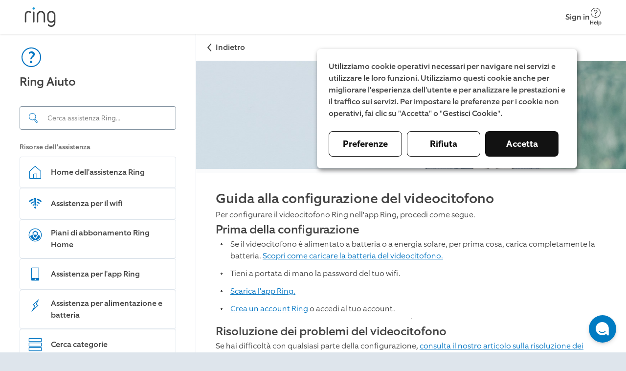

--- FILE ---
content_type: text/html; charset=utf-8
request_url: https://ring.com/it/it/support/articles/0m8ts/doorbell-setup-guide?redirect=true
body_size: 18725
content:
<!DOCTYPE html><html lang="it-IT"><head><meta charSet="utf-8"/><meta name="viewport" content="width=device-width"/><meta name="google-site-verification" content="ps55AY--dk2KDwYnyk5xD6QBOr549YYmoFle7WZ-f1M"/><title>Guida alla configurazione del videocitofono</title><meta name="description" content="Procedi come segue per configurare Ring Video Doorbell (2ª gen.)."/><link rel="icon" type="image/png" href="https://dpm9srkj4h6ti.cloudfront.net/_next/static/media/favicon.51d05dfb.png"/><link rel="shortcut icon" href="https://dpm9srkj4h6ti.cloudfront.net/_next/static/media/favicon.2e762eed.ico"/><link rel="preconnect" href="https://static.ring.com" crossorigin="true"/><meta name="next-head-count" content="8"/><link rel="preload" data-testid="global-nav-script-preload" as="script" href="https://nav.ring.com/globalnav.min.js" crossorigin="anonymous"/><link rel="preload" data-testid="global-nav-style-preload" as="style" href="https://nav.ring.com/globalnav.min.css"/><link rel="stylesheet" data-testid="global-nav-style" type="text/css" href="https://nav.ring.com/globalnav.min.css"/><link rel="preload" href="https://dpm9srkj4h6ti.cloudfront.net/_next/static/css/9d72204c52efdcb3.css" as="style" crossorigin="anonymous"/><link rel="stylesheet" href="https://dpm9srkj4h6ti.cloudfront.net/_next/static/css/9d72204c52efdcb3.css" crossorigin="anonymous" data-n-g=""/><link rel="preload" href="https://dpm9srkj4h6ti.cloudfront.net/_next/static/css/9c9a66417a636597.css" as="style" crossorigin="anonymous"/><link rel="stylesheet" href="https://dpm9srkj4h6ti.cloudfront.net/_next/static/css/9c9a66417a636597.css" crossorigin="anonymous" data-n-p=""/><noscript data-n-css=""></noscript><script defer="" crossorigin="anonymous" nomodule="" src="https://dpm9srkj4h6ti.cloudfront.net/_next/static/chunks/polyfills-42372ed130431b0a.js"></script><script type="text/javascript" id="global-nav-script" async="" src="https://nav.ring.com/globalnav.min.js" defer="" data-nscript="beforeInteractive" crossorigin="anonymous"></script><script defer="" src="https://dpm9srkj4h6ti.cloudfront.net/_next/static/chunks/2373-8a70c737b9b7bcfd.js" crossorigin="anonymous"></script><script defer="" src="https://dpm9srkj4h6ti.cloudfront.net/_next/static/chunks/2118.249312fe9db68e81.js" crossorigin="anonymous"></script><script src="https://dpm9srkj4h6ti.cloudfront.net/_next/static/chunks/webpack-1b6c142b959f50fd.js" defer="" crossorigin="anonymous"></script><script src="https://dpm9srkj4h6ti.cloudfront.net/_next/static/chunks/framework-945b357d4a851f4b.js" defer="" crossorigin="anonymous"></script><script src="https://dpm9srkj4h6ti.cloudfront.net/_next/static/chunks/main-49479e92f41eb0ee.js" defer="" crossorigin="anonymous"></script><script src="https://dpm9srkj4h6ti.cloudfront.net/_next/static/chunks/pages/_app-41623ca3a52b2387.js" defer="" crossorigin="anonymous"></script><script src="https://dpm9srkj4h6ti.cloudfront.net/_next/static/chunks/5987-33520ebfd3f35e42.js" defer="" crossorigin="anonymous"></script><script src="https://dpm9srkj4h6ti.cloudfront.net/_next/static/chunks/8897-33eb9becc6a31e48.js" defer="" crossorigin="anonymous"></script><script src="https://dpm9srkj4h6ti.cloudfront.net/_next/static/chunks/pages/articles/%5Bid%5D/%5Bslug%5D-6359c8f06cfb4c42.js" defer="" crossorigin="anonymous"></script><script src="https://dpm9srkj4h6ti.cloudfront.net/_next/static/NZBvK33TrhE9v1ZLRnJ7X/_buildManifest.js" defer="" crossorigin="anonymous"></script><script src="https://dpm9srkj4h6ti.cloudfront.net/_next/static/NZBvK33TrhE9v1ZLRnJ7X/_ssgManifest.js" defer="" crossorigin="anonymous"></script></head><body class=""><header id="gn-root" data-state="{&quot;api&quot;:2,&quot;shop&quot;:true,&quot;locale&quot;:&quot;it-IT&quot;,&quot;loginStatus&quot;:false,&quot;transactional&quot;:false,&quot;mode&quot;:&quot;no_content&quot;}"></header><div id="__next"><!--$--><div class="rcl__page PageWrapper_page___wp64"><nav class="BackButton_button-mobile__2qSy_ BackButton_button__sR6mC" data-initial-path-loaded="false" aria-label="Mobile back"><div class="BackButton_navigation__8PPxY"><span style="width:24px;height:24px"><svg xmlns="http://www.w3.org/2000/svg" fill="none" viewBox="0 0 24 24" role="img" class="BackButton_arrow__J4lVw" aria-label="ArrowUpIcon"><title>Arrow Up</title><path d="m11.95 7 7.618 6.53a.95.95 0 0 1-1.236 1.443l-6.382-5.47-6.382 5.47a.95.95 0 1 1-1.236-1.443L11.95 7Z" clip-rule="evenodd"></path></svg></span><span>Indietro</span></div></nav><aside class="rcl__sidebar-navigation LeftPanel_sidebar__ShVns" tabindex="0" aria-label="navigation"><header class="rcl__sidebar-navigation__header LeftPanel_navHeader__8oy1s"><div class="rcl__sidebar-navigation__header-icon"><span><svg xmlns="http://www.w3.org/2000/svg" viewBox="0 0 24 24" role="img" class="Icon_primary-base__miEen IconLoaded" aria-label="QuestionmarkCircleIcon"><path fill-rule="evenodd" d="M12.56 14a2.24 2.24 0 0 1 .943-1.996c1.617-1.175 2.007-2.065 2.007-3.155-.01-1.91-1.2-2.85-3.27-2.85a4.409 4.409 0 0 0-2.748 1.006L9.5 8.829h.06a3.5 3.5 0 0 1 2.292-1c1.008 0 1.668.4 1.668 1.41 0 .75-.44 1.34-1.42 2.16a2.866 2.866 0 0 0-.998 2.676l1.458-.017V14Zm.44 2.76a1.19 1.19 0 1 0-2.37.005 1.19 1.19 0 1 0 2.37-.01v.005ZM12 3a9 9 0 0 1 9 9 9 9 0 0 1-9 9 9 9 0 0 1-9-9 9 9 0 0 1 9-9Zm0-1C6.477 2 2 6.477 2 12s4.477 10 10 10 10-4.477 10-10S17.523 2 12 2Z" clip-rule="evenodd"></path></svg></span></div><h1 class="rcl__heading rcl__heading_size_normal ">Ring Aiuto</h1></header><div class="LeftPanel_searchBar__pq3Hm"><form class="SearchBar_form__wIFNz"><div class="SearchBar_inputContainer__k_I30" id="search"><div class="SearchBar_searchIcon__5JEBn SearchBar_icon__EvIzp"><span style="width:24px;height:24px"><svg xmlns="http://www.w3.org/2000/svg" viewBox="0 0 24 24" role="img" class="Icon_primary-base__miEen IconLoaded" aria-label="FindIcon"><path d="m20.76 19.48-4.52-5.64c-.06-.08-.15-.12-.23-.18a7.144 7.144 0 0 0 1.46-3.62 7.248 7.248 0 0 0-6.42-8c-.26-.03-.53-.04-.8-.04-3.65 0-6.8 2.74-7.21 6.45a7.248 7.248 0 0 0 6.42 8c.27.03.54.04.81.04 1.14 0 2.23-.27 3.2-.75.04.08.06.16.12.23l4.52 5.64a1.089 1.089 0 0 0 1.53.17l.95-.76c.47-.38.55-1.07.17-1.54Zm-10.49-3.99c-.23 0-.47-.01-.7-.04-1.66-.18-3.15-1-4.2-2.3a6.23 6.23 0 0 1-1.34-4.59 6.256 6.256 0 0 1 6.92-5.52c1.66.18 3.15 1 4.2 2.3a6.187 6.187 0 0 1 1.34 4.59 6.198 6.198 0 0 1-1.99 3.91l-.31.25c-1.08.87-2.44 1.4-3.92 1.4Zm9.7 4.74-.95.76c-.01.01-.03.02-.06.02-.02 0-.05-.01-.07-.03l-4.52-5.64c-.03-.03-.02-.1.01-.13l.1-.08c.23-.16.45-.34.66-.53l.2-.16c.01-.01.03-.02.06-.02.02 0 .05.01.07.03l4.52 5.64c.02.05.01.12-.02.14Z"></path></svg></span></div><input aria-label="Search input" class="SearchBar_input__GFoRD" id="search-input" spellcheck="false" autoComplete="off" type="text" placeholder="Cerca assistenza Ring..." data-suggestion-data-loaded="false" value=""/></div></form></div><section class="rcl__sidebar-navigation__section LeftPanel_navSection__S6Zb8"><h2 class="rcl__sidebar-navigation__section-heading">Risorse dell&#x27;assistenza</h2><ul class="rcl__cell-list "><li><a class="Link_noStyle__Qv176 Link_block__o3O7M" href="/it/it/support"><section class="rcl__cell rcl__cell rcl__sidebar-navigation__cell " tabindex="-1" aria-label="Home dell&#x27;assistenza Ring"><div class="rcl__cell__image rcl__cell__image_size_s"><span><svg xmlns="http://www.w3.org/2000/svg" viewBox="0 0 32 33" role="img" class="Icon_primary-base__miEen IconLoaded" aria-label="HomeIcon"><title>Home</title><path d="M27.547 13.041 16 2.788 4.453 13.041a1.334 1.334 0 0 0-.453 1v14.08a1.333 1.333 0 0 0 1.333 1.334h21.334A1.333 1.333 0 0 0 28 28.12v-14.08a1.332 1.332 0 0 0-.453-1Zm-14.214 15.08v-8h5.334v8h-5.334Zm13.334 0H20v-8a1.334 1.334 0 0 0-1.333-1.333h-5.334A1.334 1.334 0 0 0 12 20.121v8H5.333v-14.08L16 4.575l10.667 9.466v14.08Z"></path></svg></span></div><article class="rcl__cell__content"><h2 class="rcl__cell__title">Home dell&#x27;assistenza Ring</h2></article><svg xmlns="http://www.w3.org/2000/svg" fill="none" viewBox="0 0 24 24" role="img" class="rcl__cell__arrow"><title>Arrow Up</title><path d="m11.95 7 7.618 6.53a.95.95 0 0 1-1.236 1.443l-6.382-5.47-6.382 5.47a.95.95 0 1 1-1.236-1.443L11.95 7Z" clip-rule="evenodd"></path></svg></section></a></li><li><a class="Link_noStyle__Qv176 Link_block__o3O7M" href="/it/it/support/categories/wifi?page=1"><section class="rcl__cell rcl__cell rcl__sidebar-navigation__cell " tabindex="-1" aria-label="Assistenza per il wifi"><div class="rcl__cell__image rcl__cell__image_size_s"><span><svg xmlns="http://www.w3.org/2000/svg" viewBox="0 0 24 24" role="img" class="Icon_primary-base__miEen IconLoaded" aria-label="WifiPoorIcon"><path d="M11 15h2l.5-12h-3l.5 12ZM14.89 4.32l-.18 2.11a12.84 12.84 0 0 1 6 3.25L22 8.12a15.58 15.58 0 0 0-7.11-3.8ZM2 8.13a15.65 15.65 0 0 1 7.11-3.79l.18 2.11a12.8 12.8 0 0 0-5.94 3.23L2 8.13ZM13.29 18.83a1.5 1.5 0 1 0-2.5-1.66 1.5 1.5 0 0 0 2.5 1.66ZM4.91 11.25a11.18 11.18 0 0 1 4.56-2.62l.12 1.93a8.91 8.91 0 0 0-3.59 2l-1.09-1.31ZM14.53 8.62l-.15 1.88A8.64 8.64 0 0 1 18 12.56l1.12-1.31a11.8 11.8 0 0 0-4.59-2.63ZM7.72 14.19a7.53 7.53 0 0 1 2.11-1.26l.17 1.74c-.433.183-.84.421-1.21.71l-1.07-1.19ZM14.18 12.89 14 14.61c.455.194.88.453 1.26.77l1.06-1.19a6.89 6.89 0 0 0-2.14-1.3Z"></path></svg></span></div><article class="rcl__cell__content"><h2 class="rcl__cell__title">Assistenza per il wifi</h2></article><svg xmlns="http://www.w3.org/2000/svg" fill="none" viewBox="0 0 24 24" role="img" class="rcl__cell__arrow"><title>Arrow Up</title><path d="m11.95 7 7.618 6.53a.95.95 0 0 1-1.236 1.443l-6.382-5.47-6.382 5.47a.95.95 0 1 1-1.236-1.443L11.95 7Z" clip-rule="evenodd"></path></svg></section></a></li><li><a class="Link_noStyle__Qv176 Link_block__o3O7M" href="/it/it/support/plans"><section class="rcl__cell rcl__cell rcl__sidebar-navigation__cell " tabindex="-1" aria-label="Piani di abbonamento Ring Home"><div class="rcl__cell__image rcl__cell__image_size_s"><span><svg xmlns="http://www.w3.org/2000/svg" viewBox="0 0 24 24" role="img" class="Icon_primary-base__miEen IconLoaded" aria-label="RingProtectIcon"><path d="M12 5.31 8 8v4.12h.06c.36-.09.75-.17 1.28-.26V8.75L12 7l2.7 1.74v3.11c.53.09.93.18 1.27.26h.06V8L12 5.31Z"></path><path d="M12 16.37a6.83 6.83 0 0 0 2.72-4.55A16.19 16.19 0 0 0 12 11.6a16.37 16.37 0 0 0-2.72.22A6.83 6.83 0 0 0 12 16.37Z"></path><path d="M16.05 12.09a7.939 7.939 0 0 1-3.73 5.77L12 18l-.31-.16A7.939 7.939 0 0 1 8 12.09a16.48 16.48 0 0 0-3.77 1.41 7.93 7.93 0 0 0 15.57 0 16.742 16.742 0 0 0-3.75-1.41Z"></path><path d="M12 3a9 9 0 1 1 0 18 9 9 0 0 1 0-18Zm0-1a10 10 0 1 0 0 20 10 10 0 0 0 0-20Z"></path></svg></span></div><article class="rcl__cell__content"><h2 class="rcl__cell__title">Piani di abbonamento Ring Home</h2></article><svg xmlns="http://www.w3.org/2000/svg" fill="none" viewBox="0 0 24 24" role="img" class="rcl__cell__arrow"><title>Arrow Up</title><path d="m11.95 7 7.618 6.53a.95.95 0 0 1-1.236 1.443l-6.382-5.47-6.382 5.47a.95.95 0 1 1-1.236-1.443L11.95 7Z" clip-rule="evenodd"></path></svg></section></a></li><li><a class="Link_noStyle__Qv176 Link_block__o3O7M" href="/it/it/support/categories/ring-app-help?page=1"><section class="rcl__cell rcl__cell rcl__sidebar-navigation__cell " tabindex="-1" aria-label="Assistenza per l&#x27;app Ring"><div class="rcl__cell__image rcl__cell__image_size_s"><span><svg xmlns="http://www.w3.org/2000/svg" viewBox="0 0 24 24" role="img" class="Icon_primary-base__miEen IconLoaded" aria-label="MobileDeviceIcon"><path d="M17 2H7a1 1 0 0 0-1 1v18a1 1 0 0 0 1 1h10a1 1 0 0 0 1-1V3a1 1 0 0 0-1-1Zm-5 19a1 1 0 1 1 0-2 1 1 0 0 1 0 2Zm5-3H7V3h10v15Z"></path></svg></span></div><article class="rcl__cell__content"><h2 class="rcl__cell__title">Assistenza per l&#x27;app Ring</h2></article><svg xmlns="http://www.w3.org/2000/svg" fill="none" viewBox="0 0 24 24" role="img" class="rcl__cell__arrow"><title>Arrow Up</title><path d="m11.95 7 7.618 6.53a.95.95 0 0 1-1.236 1.443l-6.382-5.47-6.382 5.47a.95.95 0 1 1-1.236-1.443L11.95 7Z" clip-rule="evenodd"></path></svg></section></a></li><li><a class="Link_noStyle__Qv176 Link_block__o3O7M" href="/it/it/support/categories/power-and-battery?page=1"><section class="rcl__cell rcl__cell rcl__sidebar-navigation__cell " tabindex="-1" aria-label="Assistenza per alimentazione e batteria"><div class="rcl__cell__image rcl__cell__image_size_s"><span><svg xmlns="http://www.w3.org/2000/svg" viewBox="0 0 24 24" role="img" class="Icon_primary-base__miEen IconLoaded" aria-label="PowerIcon"><path fill-rule="evenodd" d="m14.74 6.28-1.63 3.27-.39.79.73.49 1.93 1.29-5.55 5 2-3.68.45-.81-.77-.51-1.88-1.24 5.12-4.61-.01.01ZM18 2 8 11l3 2-5 9 11-10-3-2 4-8Z" clip-rule="evenodd"></path></svg></span></div><article class="rcl__cell__content"><h2 class="rcl__cell__title">Assistenza per alimentazione e batteria</h2></article><svg xmlns="http://www.w3.org/2000/svg" fill="none" viewBox="0 0 24 24" role="img" class="rcl__cell__arrow"><title>Arrow Up</title><path d="m11.95 7 7.618 6.53a.95.95 0 0 1-1.236 1.443l-6.382-5.47-6.382 5.47a.95.95 0 1 1-1.236-1.443L11.95 7Z" clip-rule="evenodd"></path></svg></section></a></li><li><a class="Link_noStyle__Qv176 Link_block__o3O7M" href="/it/it/support/categories"><section class="rcl__cell rcl__cell rcl__sidebar-navigation__cell " tabindex="-1" aria-label="Cerca categorie"><div class="rcl__cell__image rcl__cell__image_size_s"><span><svg xmlns="http://www.w3.org/2000/svg" viewBox="0 0 24 24" role="img" class="Icon_primary-base__miEen IconLoaded" aria-label="ListViewIcon"><path fill-rule="evenodd" d="M21 3v4H3V3h18Zm0-1H3a1 1 0 0 0-1 1v4a1 1 0 0 0 1 1h18a1 1 0 0 0 1-1V3a1 1 0 0 0-1-1Zm0 8v4H3v-4h18Zm0-1H3a1 1 0 0 0-1 1v4a1 1 0 0 0 1 1h18a1 1 0 0 0 1-1v-4a1 1 0 0 0-1-1Zm0 8v4H3v-4h18Zm0-1H3a1 1 0 0 0-1 1v4a1 1 0 0 0 1 1h18a1 1 0 0 0 1-1v-4a1 1 0 0 0-1-1Z" clip-rule="evenodd"></path></svg></span></div><article class="rcl__cell__content"><h2 class="rcl__cell__title">Cerca categorie</h2></article><svg xmlns="http://www.w3.org/2000/svg" fill="none" viewBox="0 0 24 24" role="img" class="rcl__cell__arrow"><title>Arrow Up</title><path d="m11.95 7 7.618 6.53a.95.95 0 0 1-1.236 1.443l-6.382-5.47-6.382 5.47a.95.95 0 1 1-1.236-1.443L11.95 7Z" clip-rule="evenodd"></path></svg></section></a></li></ul></section></aside><main class="rcl__page__content PageWrapper_body__Bpnq6" tabindex="-1"><nav class="BackButton_button-desktop__ZuIp6 BackButton_button__sR6mC" data-initial-path-loaded="false" aria-label="Desktop back"><div class="BackButton_navigation__8PPxY"><span style="width:24px;height:24px"><svg xmlns="http://www.w3.org/2000/svg" fill="none" viewBox="0 0 24 24" role="img" class="BackButton_arrow__J4lVw" aria-label="ArrowUpIcon"><title>Arrow Up</title><path d="m11.95 7 7.618 6.53a.95.95 0 0 1-1.236 1.443l-6.382-5.47-6.382 5.47a.95.95 0 1 1-1.236-1.443L11.95 7Z" clip-rule="evenodd"></path></svg></span><span>Indietro</span></div></nav><picture class="ArticlePage_headerImage__pIKAf"><source media="(max-width:1023px)" srcSet="https://d1kusojqr3t85q.cloudfront.net/jrz4hnnvdyct/6iAjOc9HCX9T8owOySjVqU/2c3d3eb082caeb72d56d3b2e4a8d3af5/RingHelp_Product_Doorbells_GeneralCategory_General_Mobile.png?w=1023&amp;fm=avif" type="image/avif"/><source media="(max-width:1023px)" srcSet="https://d1kusojqr3t85q.cloudfront.net/jrz4hnnvdyct/6iAjOc9HCX9T8owOySjVqU/2c3d3eb082caeb72d56d3b2e4a8d3af5/RingHelp_Product_Doorbells_GeneralCategory_General_Mobile.png?w=1023&amp;fm=jpg"/><source srcSet="https://d1kusojqr3t85q.cloudfront.net/jrz4hnnvdyct/6EfuD2zAvsh2Sou0S2muNz/f4770646f9b4884bb8b74e8d30590ff5/RingHelp_Product_Doorbells_GeneralCategory_General_Desktop.png?w=1200&amp;fm=avif" type="image/avif"/><img src="https://d1kusojqr3t85q.cloudfront.net/jrz4hnnvdyct/6EfuD2zAvsh2Sou0S2muNz/f4770646f9b4884bb8b74e8d30590ff5/RingHelp_Product_Doorbells_GeneralCategory_General_Desktop.png?w=1200&amp;fm=jpg" alt="Null" width="1920" style="max-width:100%;height:auto"/></picture><article class="PageWrapper_article-content__zPCi0"><h1 class="rcl__heading rcl__heading_size_large ">Guida alla configurazione del videocitofono</h1><p class="rcl__paragraph rcl__paragraph_size_l rcl__paragraph_weight_light Typography_paragraph___4Pxu Typography_website__S1FPL" style="word-break:normal;hyphens:manual">Per configurare il videocitofono Ring nell&#x27;app Ring, procedi come segue.</p><h1 class="rcl__heading rcl__heading_size_normal Typography_heading__UbybH Typography_website__S1FPL" id="Prima-della-configurazione">Prima della configurazione</h1><ul class="rcl__list Typography_custom-list__aPH1C Typography_website__S1FPL"><li class="rcl__list__item rcl__list__item_type_dot Typography_list-item__IguzU"><div class="Typography_item-container__qY59T"><div style="display:inline;font-weight:300">Se il videocitofono è alimentato a batteria o a energia solare, per prima cosa, carica completamente la batteria. </div><div style="display:inline;font-weight:300"><a metrics-click-id="3njgQtJhkAPxGLP3vgSdk2" metrics-click-title="Scopri come caricare la batteria del videocitofono." metrics-click-cta-name="internalLink" href="/it/it/support/articles/r2r57/charging-ring-doorbell">Scopri come caricare la batteria del videocitofono.</a></div></div></li><li class="rcl__list__item rcl__list__item_type_dot Typography_list-item__IguzU"><div class="Typography_item-container__qY59T"><div style="display:inline;font-weight:300">Tieni a portata di mano la password del tuo wifi.</div></div></li><li class="rcl__list__item rcl__list__item_type_dot Typography_list-item__IguzU"><div class="Typography_item-container__qY59T"><div style="display:inline;font-weight:300"><a metrics-click-id="41VURdHDW097oGwC44ly0V" metrics-click-title="Scarica l&#x27;app Ring. " metrics-click-cta-name="internalLink" href="/it/it/support/articles/a7tsd/downloading-and-updating-the-Ring-app">Scarica l&#x27;app Ring. </a></div></div></li><li class="rcl__list__item rcl__list__item_type_dot Typography_list-item__IguzU"><div class="Typography_item-container__qY59T"><div style="display:inline;font-weight:300"><a metrics-click-id="2IdMRLHK9gEYcbRR9vDVgQ" metrics-click-title="Crea un account Ring" metrics-click-cta-name="internalLink" href="/it/it/support/articles/3biac/creating-a-ring-account">Crea un account Ring</a></div><div style="display:inline;font-weight:300"> o accedi al tuo account.</div></div></li></ul><p class="rcl__paragraph rcl__paragraph_size_l rcl__paragraph_weight_light Typography_paragraph___4Pxu Typography_website__S1FPL" style="word-break:normal;hyphens:manual"></p><hr/><h1 class="rcl__heading rcl__heading_size_normal Typography_heading__UbybH Typography_website__S1FPL" id="Risoluzione-dei-problemi-del-videocitofono">Risoluzione dei problemi del videocitofono</h1><p class="rcl__paragraph rcl__paragraph_size_l rcl__paragraph_weight_light Typography_paragraph___4Pxu Typography_website__S1FPL" style="word-break:normal;hyphens:manual">Se hai difficoltà con qualsiasi parte della configurazione, <a metrics-click-id="28UAR5EaMtszXsksB3mTNF" metrics-click-title="consulta il nostro articolo sulla risoluzione dei problemi di configurazione" metrics-click-cta-name="internalLink" href="/it/it/support/articles/8i61o/fixing-setup-issues">consulta il nostro articolo sulla risoluzione dei problemi di configurazione</a>.</p><p class="rcl__paragraph rcl__paragraph_size_l rcl__paragraph_weight_light Typography_paragraph___4Pxu Typography_website__S1FPL" style="word-break:normal;hyphens:manual"></p><hr/><h1 class="rcl__heading rcl__heading_size_normal Typography_heading__UbybH Typography_website__S1FPL" id="1.-Procedura-di-configurazione-all&#x27;interno-dell&#x27;app">1. Procedura di configurazione all&#x27;interno dell&#x27;app</h1><p class="rcl__paragraph rcl__paragraph_size_l rcl__paragraph_weight_light Typography_paragraph___4Pxu Typography_website__S1FPL" style="word-break:normal;hyphens:manual">Per configurare il videocitofono Ring dovrai utilizzare l&#x27;app Ring.</p><ol class="Typography_custom-list__aPH1C Typography_website__S1FPL"><li class="Typography_ordered-list-item-0__oRPz_"><div class="Typography_item-container__qY59T"><p>Apri l&#x27;app Ring per accedere alla dashboard principale.</p></div></li><li class="Typography_ordered-list-item-0__oRPz_"><div class="Typography_item-container__qY59T"><p>Seleziona <b>Configura un dispositivo</b> nella parte inferiore dello schermo.</p></div></li><li class="Typography_ordered-list-item-0__oRPz_"><div class="Typography_item-container__qY59T"><div style="display:inline;font-weight:300">Seleziona </div><div style="display:inline;font-weight:300"><b>Doorbell</b></div><div style="display:inline;font-weight:300">.</div></div></li></ol><p class="rcl__paragraph rcl__paragraph_size_l rcl__paragraph_weight_light Typography_paragraph___4Pxu Typography_website__S1FPL" style="word-break:normal;hyphens:manual"></p><hr/><h1 class="rcl__heading rcl__heading_size_normal Typography_heading__UbybH Typography_website__S1FPL" id="2.-Scansione-del-codice-QR">2. Scansione del codice QR</h1><p class="rcl__paragraph rcl__paragraph_size_l rcl__paragraph_weight_light Typography_paragraph___4Pxu Typography_website__S1FPL" style="word-break:normal;hyphens:manual">L&#x27;app Ring ti chiederà di eseguire la scansione del codice QR sul tuo videocitofono.</p><picture><source media="(max-width:480px)" srcSet="https://d1kusojqr3t85q.cloudfront.net/jrz4hnnvdyct/5xGrLW85t846XuShWHHIJv/0b3e3b5dc0faf91b7aea6aa969737a16/QR-code-doorbell.png?w=480&amp;fm=avif" type="image/avif"/><source media="(max-width:480px)" srcSet="https://d1kusojqr3t85q.cloudfront.net/jrz4hnnvdyct/5xGrLW85t846XuShWHHIJv/0b3e3b5dc0faf91b7aea6aa969737a16/QR-code-doorbell.png?w=480"/><source srcSet="https://d1kusojqr3t85q.cloudfront.net/jrz4hnnvdyct/5xGrLW85t846XuShWHHIJv/0b3e3b5dc0faf91b7aea6aa969737a16/QR-code-doorbell.png?w=1200&amp;fm=avif" type="image/avif"/><img src="https://d1kusojqr3t85q.cloudfront.net/jrz4hnnvdyct/5xGrLW85t846XuShWHHIJv/0b3e3b5dc0faf91b7aea6aa969737a16/QR-code-doorbell.png?w=1200" srcSet="https://d1kusojqr3t85q.cloudfront.net/jrz4hnnvdyct/5xGrLW85t846XuShWHHIJv/0b3e3b5dc0faf91b7aea6aa969737a16/QR-code-doorbell.png?w=480 480w, https://d1kusojqr3t85q.cloudfront.net/jrz4hnnvdyct/5xGrLW85t846XuShWHHIJv/0b3e3b5dc0faf91b7aea6aa969737a16/QR-code-doorbell.png?w=1200 1200w" sizes="(max-width: 480px) 480px, 1200px" class="Image_asset-image__kP2iF" alt="Null" width="1920" height="1080" loading="lazy" style="height:auto"/></picture><p class="rcl__paragraph rcl__paragraph_size_l rcl__paragraph_weight_light Typography_paragraph___4Pxu Typography_website__S1FPL" style="word-break:normal;hyphens:manual"></p><p class="rcl__paragraph rcl__paragraph_size_l rcl__paragraph_weight_light Typography_paragraph___4Pxu Typography_website__S1FPL" style="word-break:normal;hyphens:manual">1. Individua il codice QR sul retro del dispositivo o sotto la mascherina rimovibile.</p><ul class="rcl__list Typography_custom-list__aPH1C Typography_website__S1FPL"><li class="rcl__list__item rcl__list__item_type_dot Typography_list-item__IguzU"><div class="Typography_item-container__qY59T"><div style="display:inline;font-weight:300">Se non riesci a trovare il codice QR, tocca l&#x27;icona della guida (</div><div style="display:inline;font-weight:300"><b>?</b></div><div style="display:inline;font-weight:300">) e seleziona il modello del tuo dispositivo per individuare il codice QR.</div></div></li></ul><p class="rcl__paragraph rcl__paragraph_size_l rcl__paragraph_weight_light Typography_paragraph___4Pxu Typography_website__S1FPL" style="word-break:normal;hyphens:manual">2. Tocca <b>Sono pronto per scansionare </b>e scansiona il codice QR con il cellulare. Una volta eseguita la scansione del codice QR, l&#x27;app procederà automaticamente al passaggio successivo.</p><ul class="rcl__list Typography_custom-list__aPH1C Typography_website__S1FPL"><li class="rcl__list__item rcl__list__item_type_dot Typography_list-item__IguzU"><div class="Typography_item-container__qY59T"><div style="display:inline;font-weight:300">Se la scansione del codice QR non riesce, tocca </div><div style="display:inline;font-weight:300"><b>Altre opzioni</b></div><div style="display:inline;font-weight:300"> e prova a eseguire la scansione del codice a barre o immetti il PIN che si trova sotto il codice QR.</div></div></li></ul><p class="rcl__paragraph rcl__paragraph_size_l rcl__paragraph_weight_light Typography_paragraph___4Pxu Typography_website__S1FPL" style="word-break:normal;hyphens:manual"></p><hr/><h1 class="rcl__heading rcl__heading_size_normal Typography_heading__UbybH Typography_website__S1FPL" id="3.-Aggiunta-della-posizione">3. Aggiunta della posizione</h1><p class="rcl__paragraph rcl__paragraph_size_l rcl__paragraph_weight_light Typography_paragraph___4Pxu Typography_website__S1FPL" style="word-break:normal;hyphens:manual">Ti verrà chiesto di creare una nuova posizione per il tuo indirizzo o di selezionare una posizione esistente se ne hai già creata una in precedenza.</p><p class="rcl__paragraph rcl__paragraph_size_l rcl__paragraph_weight_light Typography_paragraph___4Pxu Typography_website__S1FPL" style="word-break:normal;hyphens:manual"></p><p class="rcl__paragraph rcl__paragraph_size_l rcl__paragraph_weight_light Typography_paragraph___4Pxu Typography_website__S1FPL" style="word-break:normal;hyphens:manual">Per creare una nuova posizione nell&#x27;app:</p><p class="rcl__paragraph rcl__paragraph_size_l rcl__paragraph_weight_light Typography_paragraph___4Pxu Typography_website__S1FPL" style="word-break:normal;hyphens:manual">1. Tocca <b>Aggiungi una nuova posizione</b>.</p><p class="rcl__paragraph rcl__paragraph_size_l rcl__paragraph_weight_light Typography_paragraph___4Pxu Typography_website__S1FPL" style="word-break:normal;hyphens:manual">2. Seleziona <b>Aggiungi posizione</b>.</p><p class="rcl__paragraph rcl__paragraph_size_l rcl__paragraph_weight_light Typography_paragraph___4Pxu Typography_website__S1FPL" style="word-break:normal;hyphens:manual">3. Tocca <b>Continua</b>.</p><p class="rcl__paragraph rcl__paragraph_size_l rcl__paragraph_weight_light Typography_paragraph___4Pxu Typography_website__S1FPL" style="word-break:normal;hyphens:manual">4. Seleziona <b>Casa</b> o <b>Azienda</b>, quindi tocca <b>Continua</b>.</p><p class="rcl__paragraph rcl__paragraph_size_l rcl__paragraph_weight_light Typography_paragraph___4Pxu Typography_website__S1FPL" style="word-break:normal;hyphens:manual">5. Inserisci il tuo indirizzo e tocca <b>Continua</b>.</p><ul class="rcl__list Typography_custom-list__aPH1C Typography_website__S1FPL"><li class="rcl__list__item rcl__list__item_type_dot Typography_list-item__IguzU"><div class="Typography_item-container__qY59T"><div style="display:inline;font-weight:300">Puoi toccare </div><div style="display:inline;font-weight:300"><b>Usa la mia posizione attuale </b></div><div style="display:inline;font-weight:300">per trovare l&#x27;indirizzo utilizzando i servizi di localizzazione del dispositivo smart. Se ti viene chiesto, abilita le autorizzazioni relative alla posizione.</div></div></li></ul><p class="rcl__paragraph rcl__paragraph_size_l rcl__paragraph_weight_light Typography_paragraph___4Pxu Typography_website__S1FPL" style="word-break:normal;hyphens:manual">6. Puoi trascinare la puntina sulla mappa fino alla tua posizione esatta. Tocca <b>Usa questo indirizzo</b> per procedere.</p><p class="rcl__paragraph rcl__paragraph_size_l rcl__paragraph_weight_light Typography_paragraph___4Pxu Typography_website__S1FPL" style="word-break:normal;hyphens:manual">7. Inserisci un nome per la posizione e premi <b>Salva posizione</b>.</p><p class="rcl__paragraph rcl__paragraph_size_l rcl__paragraph_weight_light Typography_paragraph___4Pxu Typography_website__S1FPL" style="word-break:normal;hyphens:manual"></p><p class="rcl__paragraph rcl__paragraph_size_l rcl__paragraph_weight_light Typography_paragraph___4Pxu Typography_website__S1FPL" style="word-break:normal;hyphens:manual">Se hai già creato una posizione nell&#x27;app:</p><ol class="Typography_custom-list__aPH1C Typography_website__S1FPL"><li class="Typography_ordered-list-item-0__oRPz_"><div class="Typography_item-container__qY59T"><div style="display:inline;font-weight:300">Tocca la posizione nell&#x27;elenco delle opzioni.</div></div></li><li class="Typography_ordered-list-item-0__oRPz_"><div class="Typography_item-container__qY59T"><div style="display:inline;font-weight:300">Tocca </div><div style="display:inline;font-weight:300"><b>Continua</b></div><div style="display:inline;font-weight:300">.</div></div></li></ol><p class="rcl__paragraph rcl__paragraph_size_l rcl__paragraph_weight_light Typography_paragraph___4Pxu Typography_website__S1FPL" style="word-break:normal;hyphens:manual"></p><hr/><h1 class="rcl__heading rcl__heading_size_normal Typography_heading__UbybH Typography_website__S1FPL" id="4.-Scelta-del-nome-per-il-videocitofono">4. Scelta del nome per il videocitofono</h1><p class="rcl__paragraph rcl__paragraph_size_l rcl__paragraph_weight_light Typography_paragraph___4Pxu Typography_website__S1FPL" style="word-break:normal;hyphens:manual">Assegna un nome al videocitofono in modo da poter identificare facilmente il dispositivo e le relative notifiche.</p><ol class="Typography_custom-list__aPH1C Typography_website__S1FPL"><li class="Typography_ordered-list-item-0__oRPz_"><div class="Typography_item-container__qY59T"><div style="display:inline;font-weight:300">Seleziona un nome predefinito per il dispositivo, oppure tocca </div><div style="display:inline;font-weight:300"><b>Personalizzato</b></div><div style="display:inline;font-weight:300"> per creare un nome specifico.</div></div></li><li class="Typography_ordered-list-item-0__oRPz_"><div class="Typography_item-container__qY59T"><div style="display:inline;font-weight:300">Tocca </div><div style="display:inline;font-weight:300"><b>Continua</b></div><div style="display:inline;font-weight:300">.</div></div></li></ol><p class="rcl__paragraph rcl__paragraph_size_l rcl__paragraph_weight_light Typography_paragraph___4Pxu Typography_website__S1FPL" style="word-break:normal;hyphens:manual"></p><hr/><h1 class="rcl__heading rcl__heading_size_normal Typography_heading__UbybH Typography_website__S1FPL" id="5.-Preparazione-del-videocitofono-per-la-configurazione">5. Preparazione del videocitofono per la configurazione</h1><p class="rcl__paragraph rcl__paragraph_size_l rcl__paragraph_weight_light Typography_paragraph___4Pxu Typography_website__S1FPL" style="word-break:normal;hyphens:manual">Verrai guidato attraverso i passaggi specifici del dispositivo per preparare il videocitofono alla configurazione. </p><ul class="rcl__list Typography_custom-list__aPH1C Typography_website__S1FPL"><li class="rcl__list__item rcl__list__item_type_dot Typography_list-item__IguzU"><div class="Typography_item-container__qY59T"><div style="display:inline;font-weight:300">Per i videocitofoni alimentati a batteria: segui le istruzioni nell&#x27;app, ad esempio per assicurarti che il dispositivo sia carico, rimuovere la pellicola protettiva e altro.</div></div></li><li class="rcl__list__item rcl__list__item_type_dot Typography_list-item__IguzU"><div class="Typography_item-container__qY59T"><div style="display:inline;font-weight:300">Per i videocitofoni con solo cablaggio: segui il tutorial dettagliato nell&#x27;app Ring per preparare, installare e accendere il videocitofono.</div></div></li></ul><p class="rcl__paragraph rcl__paragraph_size_l rcl__paragraph_weight_light Typography_paragraph___4Pxu Typography_website__S1FPL" style="word-break:normal;hyphens:manual"></p><hr/><h1 class="rcl__heading rcl__heading_size_normal Typography_heading__UbybH Typography_website__S1FPL" id="6.-Collegamento-al-videocitofono-per-la-configurazione">6. Collegamento al videocitofono per la configurazione</h1><p class="rcl__paragraph rcl__paragraph_size_l rcl__paragraph_weight_light Typography_paragraph___4Pxu Typography_website__S1FPL" style="word-break:normal;hyphens:manual">Premi il pulsante di configurazione sul videocitofono quando richiesto dall&#x27;app. In questo modo viene creata una rete wifi temporanea per completare la configurazione. Tieni il dispositivo mobile vicino al videocitofono fino al completamento della configurazione.</p><p class="rcl__paragraph rcl__paragraph_size_l rcl__paragraph_weight_light Typography_paragraph___4Pxu Typography_website__S1FPL" style="word-break:normal;hyphens:manual">1. Premi il pulsante di configurazione sul dispositivo. La luce intorno al pulsante del videocitofono inizierà a girare.</p><ul class="rcl__list Typography_custom-list__aPH1C Typography_website__S1FPL"><li class="rcl__list__item rcl__list__item_type_dot Typography_list-item__IguzU"><div class="Typography_item-container__qY59T"><div style="display:inline;font-weight:300">Il pulsante di configurazione si trova sotto la mascherina o sul retro del videocitofono. </div></div></li></ul><p class="rcl__paragraph rcl__paragraph_size_l rcl__paragraph_weight_light Typography_paragraph___4Pxu Typography_website__S1FPL" style="word-break:normal;hyphens:manual">2. Tocca <b>La luce ruota in bianco </b>nell&#x27;app Ring.</p><ul class="rcl__list Typography_custom-list__aPH1C Typography_website__S1FPL"><li class="rcl__list__item rcl__list__item_type_dot Typography_list-item__IguzU"><div class="Typography_item-container__qY59T"><div style="display:inline;font-weight:300">iOS: tocca </div><div style="display:inline;font-weight:300"><b>Connetti</b></div><div style="display:inline;font-weight:300"> quando l&#x27;app Ring chiede di accedere alla rete wifi di Ring.</div></div></li><li class="rcl__list__item rcl__list__item_type_dot Typography_list-item__IguzU"><div class="Typography_item-container__qY59T"><div style="display:inline;font-weight:300">Android: l&#x27;app Ring tenterà di connettersi automaticamente alla rete wifi di Ring. Se non si connette, ti verrà chiesto di selezionare la rete wifi di Ring oppure di toccare </div><div style="display:inline;font-weight:300"><b>Connetti</b></div><div style="display:inline;font-weight:300">.</div></div></li></ul><p class="rcl__paragraph rcl__paragraph_size_l rcl__paragraph_weight_light Typography_paragraph___4Pxu Typography_website__S1FPL" style="word-break:normal;hyphens:manual">3. Se l&#x27;app Ring è in grado di connettersi al videocitofono, l&#x27;app mostrerà un elenco delle reti wifi rilevate.</p><div class="CustomCalloutCard_wrapper__SLxGf CustomCalloutCard_website__Jy4Bd"><aside class="rcl__callout-card rcl__callout-card_status_info " id="1dG3gAPotBd0XIpVq74yiI" aria-label="Hai problemi a connetterti alla rete wifi di Ring?"><div class="rcl__callout-card__icon"><svg xmlns="http://www.w3.org/2000/svg" viewBox="0 0 24 24" role="img" aria-hidden="true"><path fill-rule="evenodd" d="M12 3a9 9 0 1 1 0 18 9 9 0 0 1 0-18Zm0-1a10 10 0 1 0 0 20 10 10 0 0 0 0-20Zm1.25 17v-9h-2.5v9h2.5Zm0-12a1.25 1.25 0 1 1-2.5 0 1.25 1.25 0 0 1 2.5 0Z" clip-rule="evenodd"></path></svg></div><article class="rcl__callout-card__body"><h1 class="rcl__callout-card__title">Hai problemi a connetterti alla rete wifi di Ring?</h1><ul class="rcl__list Typography_custom-list__aPH1C Typography_website__S1FPL"><li class="rcl__list__item rcl__list__item_type_dot Typography_list-item__IguzU"><div class="Typography_item-container__qY59T"><div style="display:inline;font-weight:300">Sul dispositivo mobile, accedi a </div><div style="display:inline;font-weight:300"><b>Impostazioni</b></div><div style="display:inline;font-weight:300">.</div></div></li><li class="rcl__list__item rcl__list__item_type_dot Typography_list-item__IguzU"><div class="Typography_item-container__qY59T"><div style="display:inline;font-weight:300">Tocca </div><div style="display:inline;font-weight:300"><b>Wifi</b></div><div style="display:inline;font-weight:300"> per accedere alle relative impostazioni.</div></div></li><li class="rcl__list__item rcl__list__item_type_dot Typography_list-item__IguzU"><div class="Typography_item-container__qY59T"><div style="display:inline;font-weight:300">Seleziona la rete wifi </div><div style="display:inline;font-weight:300"><b>Ring-</b></div><div style="display:inline;font-weight:300"> o </div><div style="display:inline;font-weight:300"><b>Configurazione Ring</b></div><div style="display:inline;font-weight:300"> (seguita da una serie di lettere e numeri).</div></div></li><li class="rcl__list__item rcl__list__item_type_dot Typography_list-item__IguzU"><div class="Typography_item-container__qY59T"><div style="display:inline;font-weight:300">Una volta effettuata la connessione, torna all&#x27;app Ring.</div></div></li></ul><p class="CustomCalloutCard_paragraph__tFmXo"></p></article></aside></div><p class="rcl__paragraph rcl__paragraph_size_l rcl__paragraph_weight_light Typography_paragraph___4Pxu Typography_website__S1FPL" style="word-break:normal;hyphens:manual"></p><hr/><h1 class="rcl__heading rcl__heading_size_normal Typography_heading__UbybH Typography_website__S1FPL" id="7.-Collegamento-del-videocitofono-al-wifi">7. Collegamento del videocitofono al wifi</h1><p class="rcl__paragraph rcl__paragraph_size_l rcl__paragraph_weight_light Typography_paragraph___4Pxu Typography_website__S1FPL" style="word-break:normal;hyphens:manual">L&#x27;app Ring mostrerà un elenco con i nomi delle reti wifi tra cui scegliere. Tieni il dispositivo mobile vicino al videocitofono fino al completamento della configurazione.</p><ol class="Typography_custom-list__aPH1C Typography_website__S1FPL"><li class="Typography_ordered-list-item-0__oRPz_"><div class="Typography_item-container__qY59T"><div style="display:inline;font-weight:300">Seleziona la rete wifi.</div></div></li><li class="Typography_ordered-list-item-0__oRPz_"><div class="Typography_item-container__qY59T"><div style="display:inline;font-weight:300">Inserisci la password della tua rete wifi e premi </div><div style="display:inline;font-weight:300"><b>Continua</b></div><div style="display:inline;font-weight:300">.</div></div></li><li class="Typography_ordered-list-item-0__oRPz_"><div class="Typography_item-container__qY59T"><div style="display:inline;font-weight:300">Osserva le sequenze luminose sul videocitofono e ascolta i messaggi audio. </div><div style="display:inline;font-weight:300"><a metrics-click-id="7evVGaIvCySdLvxIEZh4kB" metrics-click-title="Scopri di più sulle sequenze luminose del videocitofono." metrics-click-cta-name="internalLink" href="/it/it/support/articles/nqhe0/Understanding-doorbell-light-patterns">Scopri di più sulle sequenze luminose del videocitofono.</a></div></div></li><li class="Typography_ordered-list-item-0__oRPz_"><div class="Typography_item-container__qY59T"><div style="display:inline;font-weight:300">Una volta completata la configurazione, tocca </div><div style="display:inline;font-weight:300"><b>Continua</b></div><div style="display:inline;font-weight:300">.</div></div></li></ol><p class="rcl__paragraph rcl__paragraph_size_l rcl__paragraph_weight_light Typography_paragraph___4Pxu Typography_website__S1FPL" style="word-break:normal;hyphens:manual">Se necessario, il dispositivo Ring eseguirà l&#x27;aggiornamento alla versione del firmware più recente, il che potrebbe richiedere alcuni minuti. </p><p class="rcl__paragraph rcl__paragraph_size_l rcl__paragraph_weight_light Typography_paragraph___4Pxu Typography_website__S1FPL" style="word-break:normal;hyphens:manual"></p><p class="rcl__paragraph rcl__paragraph_size_l rcl__paragraph_weight_light Typography_paragraph___4Pxu Typography_website__S1FPL" style="word-break:normal;hyphens:manual"><b>Attenzione!</b> Non scollegare il dispositivo Ring dall&#x27;alimentazione e non premere il pulsante di configurazione durante l&#x27;aggiornamento del dispositivo Ring.</p><p class="rcl__paragraph rcl__paragraph_size_l rcl__paragraph_weight_light Typography_paragraph___4Pxu Typography_website__S1FPL" style="word-break:normal;hyphens:manual"></p><hr/><h1 class="rcl__heading rcl__heading_size_normal Typography_heading__UbybH Typography_website__S1FPL" id="8.-Completamento-della-configurazione-e-della-personalizzazione">8. Completamento della configurazione e della personalizzazione</h1><p class="rcl__paragraph rcl__paragraph_size_l rcl__paragraph_weight_light Typography_paragraph___4Pxu Typography_website__S1FPL" style="word-break:normal;hyphens:manual">L&#x27;app Ring ti suggerirà diverse opzioni per personalizzare il videocitofono, come l&#x27;aggiunta di utenti condivisi, la regolazione delle impostazioni di movimento e altro ancora.</p><p class="rcl__paragraph rcl__paragraph_size_l rcl__paragraph_weight_light Typography_paragraph___4Pxu Typography_website__S1FPL" style="word-break:normal;hyphens:manual"></p><p class="rcl__paragraph rcl__paragraph_size_l rcl__paragraph_weight_light Typography_paragraph___4Pxu Typography_website__S1FPL" style="word-break:normal;hyphens:manual">Se possiedi un videocitofono alimentato a batteria, l&#x27;app Ring ti fornirà le istruzioni per installare fisicamente il dispositivo.</p><p class="rcl__paragraph rcl__paragraph_size_l rcl__paragraph_weight_light Typography_paragraph___4Pxu Typography_website__S1FPL" style="word-break:normal;hyphens:manual"></p><p class="rcl__paragraph rcl__paragraph_size_l rcl__paragraph_weight_light Typography_paragraph___4Pxu Typography_website__S1FPL" style="word-break:normal;hyphens:manual"><a metrics-click-id="783nGrdbMPaYElioQJTQW4" metrics-click-title="Consulta il manuale per l&#x27;installazione del videocitofono." metrics-click-cta-name="internalLink" href="/it/it/support/articles/q39h4/Ring-Device-Manuals">Consulta il manuale per l&#x27;installazione del videocitofono.</a></p><p class="rcl__paragraph rcl__paragraph_size_l rcl__paragraph_weight_light Typography_paragraph___4Pxu Typography_website__S1FPL" style="word-break:normal;hyphens:manual"></p><aside class="ArticleFeedback_container__cE6XU"><p class="rcl__paragraph rcl__paragraph_size_l rcl__paragraph_weight_medium ">Questo articolo è stato utile?</p><div class="ArticleFeedback_buttons__0Cc7o"><button class="rcl__active-button-icon rcl__active-button-icon_variant_empty " data-testid="article-feedback-up-vote" aria-pressed="false" aria-label="Sì, questo articolo è utile." metrics-click-id="feedback-component-button-thumbsup-17IoTI6tqE6JFjHRYT2Uz4" metrics-click-title="Thumbs Up"><div class="rcl__active-button-icon__icon" aria-hidden="true"><span><svg xmlns="http://www.w3.org/2000/svg" viewBox="0 0 24 24" role="img" class="Icon_primary-base__miEen IconLoaded" aria-label="ThumbsUpOnIcon" data-testid="icon-up-vote"><path d="M20.324 10.016c.92 0 1.666.745 1.666 1.666a1.66 1.66 0 0 1-.777 1.405 1.642 1.642 0 0 1-.556 2.22c.138.242.223.518.223.817 0 .592-.311 1.11-.778 1.405.138.241.222.518.222.816 0 .92-.746 1.666-1.666 1.666H8.663v-9.995s2.221-.139 2.221-2.221V5.98c0-1.147.704-1.935 1.63-1.978.927-.042 1.838.506 2.045 3.523 0 .975-.067 1.94-.137 2.49h5.902ZM7.553 10.016H2v9.44c0 .306.249.555.555.555h4.998v-9.995Z"></path></svg></span></div>Sì</button><button class="rcl__active-button-icon rcl__active-button-icon_variant_empty ArticleFeedback_no__uM4Fc" data-testid="article-feedback-down-vote" aria-pressed="false" aria-label="No, questo articolo non è utile." metrics-click-id="feedback-component-button-thumbsdown-17IoTI6tqE6JFjHRYT2Uz4" metrics-click-title="Thumbs Down"><div class="rcl__active-button-icon__icon" aria-hidden="true"><span><svg xmlns="http://www.w3.org/2000/svg" viewBox="0 0 24 24" role="img" class="Icon_primary-base__miEen IconLoaded" aria-label="ThumbsUpOnIcon" data-testid="icon-down-vote"><path d="M20.324 10.016c.92 0 1.666.745 1.666 1.666a1.66 1.66 0 0 1-.777 1.405 1.642 1.642 0 0 1-.556 2.22c.138.242.223.518.223.817 0 .592-.311 1.11-.778 1.405.138.241.222.518.222.816 0 .92-.746 1.666-1.666 1.666H8.663v-9.995s2.221-.139 2.221-2.221V5.98c0-1.147.704-1.935 1.63-1.978.927-.042 1.838.506 2.045 3.523 0 .975-.067 1.94-.137 2.49h5.902ZM7.553 10.016H2v9.44c0 .306.249.555.555.555h4.998v-9.995Z"></path></svg></span></div>No</button></div></aside><div class="rcl__badge rcl__badge_type_solid rcl__badge_state_enabled rcl__badge_colour_neutral rcl__badge_size_default " style="width:fit-content">Ultimo aggiornamento 4 mesi fa</div></article><div class="PageWrapper_articleFooter___mPae"><section><div class="SectionHeader_sectionHeader__1lf7M"><p class="rcl__paragraph rcl__paragraph_size_m rcl__paragraph_weight_medium ">Articoli correlati</p></div><ul class="rcl__cell-list "></ul></section></div><div class="PageWrapper_footer__QtSWF PageWrapper_articlePageFooter__Y7kk9"><div class="LanguageSelector_selector__lufjp"><span style="width:24px;height:24px"><svg xmlns="http://www.w3.org/2000/svg" viewBox="0 0 24 24" role="img" class="LanguageSelector_globe__3woKc" aria-label="InternetIcon"><path fill-rule="evenodd" d="M12 2C6.5 2 2 6.5 2 12s4.5 10 10 10 10-4.5 10-10S17.5 2 12 2Zm.5 5V3.1c1.2.3 2.5 1.7 3.2 3.9h-3.2ZM8.3 7c.8-2.2 2-3.6 3.2-3.9V7H8.3Zm8.5 0c-.5-1.4-1.1-2.7-1.9-3.5 1.9.6 3.5 1.9 4.6 3.5h-2.7ZM4.5 7c1.1-1.6 2.7-2.9 4.6-3.5-.7.8-1.4 2.1-1.9 3.5H4.5Zm13 4.5c0-1.2-.2-2.4-.4-3.5h3c.5 1.1.9 2.2.9 3.5h-3.5Zm-5 0V8H16c.3 1 .4 2.2.5 3.5h-4Zm-5 0c0-1.3.2-2.5.5-3.5h3.5v3.5h-4Zm-4.5 0c.1-1.3.4-2.4.9-3.5h3c-.3 1.1-.4 2.3-.4 3.5H3ZM17 16c.3-1.1.4-2.3.4-3.5H21c-.1 1.3-.4 2.4-.9 3.5H17Zm-4.5 0v-3.5h4c0 1.3-.2 2.5-.5 3.5h-3.5ZM8 16c-.3-1-.4-2.2-.5-3.5h4V16H8Zm-4.1 0c-.5-1.1-.9-2.2-.9-3.5h3.5c0 1.2.2 2.4.4 3.5h-3Zm11 4.5c.8-.9 1.4-2.1 1.9-3.5h2.7c-1.1 1.6-2.7 2.9-4.6 3.5Zm-2.4.4V17h3.2c-.7 2.2-2 3.6-3.2 3.9Zm-1 0c-1.2-.3-2.5-1.7-3.2-3.9h3.2v3.9Zm-2.4-.4c-1.9-.6-3.5-1.9-4.6-3.5h2.7c.5 1.4 1.2 2.7 1.9 3.5Z" clip-rule="evenodd"></path></svg></span><div class="LanguageSelector_content__LaNyL"><span>Italiano (IT)</span><a style="cursor:pointer" href="/it/it/support/language-selector?prevPage=/it/it/support/articles/0m8ts/doorbell-setup-guide?redirect=true">Modifica</a></div></div><div class="LegalLinksFooter_container__Mr5Jz">©2026 Ring LLC o sue affiliate.<div class="LegalLinksFooter_firstSeparator__EmQxG">|</div><div class="LegalLinksFooter_links__uayls"><div><a target="_blank" rel="noopener noreferrer" href="https://ring.com/privacy-notice">Privacy</a></div>|<div><a target="_blank" rel="noopener noreferrer" href="https://ring.com/licenses">Licenza</a></div>|<div><a target="_blank" rel="noopener noreferrer" href="https://ring.com/terms">Termini di servizio</a></div></div></div></div></main></div><!--/$--></div><script id="__NEXT_DATA__" type="application/json" crossorigin="anonymous">{"props":{"pageProps":{"rhContext":{"locale":"it-IT","scope":"rh","hasLoginCookie":false},"leftPanel":{"title":"Ring Aiuto","icon":"QuestionmarkCircleIcon","searchTitle":"Cerca assistenza Ring...","seeResultText":"Visualizza tutti i risultati","items":[{"id":"4vK4ayzGrrv5PVMnHAqH79","iconName":"HomeIcon","title":"Home dell'assistenza Ring","path":"/it/it/support"},{"id":"6XXCRlpbOw2Ib3BPRzt7Do","iconName":"WifiPoorIcon","title":"Assistenza per il wifi","path":"/it/it/support/categories/wifi?page=1"},{"id":"3KRjHNuDhBWGeYNmYhSYa3","iconName":"RingProtectIcon","title":"Piani di abbonamento Ring Home","path":"/it/it/support/plans"},{"id":"4UmaLkTDP4wvBbp0A5CQih","iconName":"MobileDeviceIcon","title":"Assistenza per l'app Ring","path":"/it/it/support/categories/ring-app-help?page=1"},{"id":"5vREJ9P8HVish66Flifkhw","iconName":"PowerIcon","title":"Assistenza per alimentazione e batteria","path":"/it/it/support/categories/power-and-battery?page=1"},{"id":"3JOGHy7EnUTbN4NfZ97N6J","iconName":"ListViewIcon","title":"Cerca categorie","path":"/it/it/support/categories"}]},"articleEntry":{"fields":{"title":"Doorbell setup guide","ringHelpId":"0m8ts","slug":"doorbell-setup-guide","headerImage":{"metadata":{"tags":[],"concepts":[]},"sys":{"id":"4YTDS8OLTlvxwPTeVd7FJl","type":"Entry","createdAt":"2023-10-06T23:06:07.583Z","updatedAt":"2025-10-21T22:12:43.835Z","publishedVersion":19,"contentType":{"sys":{"type":"Link","linkType":"ContentType","id":"articleHeaderImage"}},"locale":"it"},"fields":{"access":"Public","fourToOne":{"metadata":{"tags":[{"sys":{"type":"Link","linkType":"Tag","id":"batteryDoorbellPlusBatteryVideoDoorbellPlus"}}],"concepts":[]},"sys":{"id":"6EfuD2zAvsh2Sou0S2muNz","type":"Asset","createdAt":"2023-10-06T23:04:00.385Z","updatedAt":"2025-07-18T18:27:40.562Z","publishedVersion":29,"locale":"it"},"fields":{"title":"Null","description":"Null","file":{"url":"//images.ctfassets.net/jrz4hnnvdyct/6EfuD2zAvsh2Sou0S2muNz/f4770646f9b4884bb8b74e8d30590ff5/RingHelp_Product_Doorbells_GeneralCategory_General_Desktop.png","details":{"size":1348441,"image":{"width":1920,"height":480}},"fileName":"RingHelp_Product_Doorbells_GeneralCategory_General_Desktop.png","contentType":"image/png"}}},"sixteenToNine":{"metadata":{"tags":[{"sys":{"type":"Link","linkType":"Tag","id":"batteryDoorbellPlusBatteryVideoDoorbellPlus"}}],"concepts":[]},"sys":{"id":"6iAjOc9HCX9T8owOySjVqU","type":"Asset","createdAt":"2023-10-06T23:05:13.276Z","updatedAt":"2025-07-18T18:27:40.555Z","publishedVersion":23,"locale":"it"},"fields":{"title":"Null","description":"Null","file":{"url":"//images.ctfassets.net/jrz4hnnvdyct/6iAjOc9HCX9T8owOySjVqU/2c3d3eb082caeb72d56d3b2e4a8d3af5/RingHelp_Product_Doorbells_GeneralCategory_General_Mobile.png","details":{"size":1085542,"image":{"width":1125,"height":633}},"fileName":"RingHelp_Product_Doorbells_GeneralCategory_General_Mobile.png","contentType":"image/png"}}},"oneToOne":{"metadata":{"tags":[{"sys":{"type":"Link","linkType":"Tag","id":"batteryDoorbellPlusBatteryVideoDoorbellPlus"}}],"concepts":[]},"sys":{"id":"3idUy5MrZcBKQbLlkRmdFF","type":"Asset","createdAt":"2023-10-06T23:05:58.145Z","updatedAt":"2025-07-18T18:27:40.549Z","publishedVersion":23,"locale":"it"},"fields":{"title":"Null","description":"Null","file":{"url":"//images.ctfassets.net/jrz4hnnvdyct/3idUy5MrZcBKQbLlkRmdFF/63df2d499294447a1494744bd2647e43/RingHelp_Product_Doorbells_GeneralCategory_General_Search.png","details":{"size":237240,"image":{"width":400,"height":400}},"fileName":"RingHelp_Product_Doorbells_GeneralCategory_General_Search.png","contentType":"image/png"}}},"description":"Null"}},"localisedContent":[{"metadata":{"tags":[],"concepts":[]},"sys":{"id":"1FTY1rr7bS90wOR66j41Hm","type":"Entry","createdAt":"2024-02-22T16:36:49.790Z","updatedAt":"2025-09-04T08:05:40.559Z","publishedVersion":25,"contentType":{"sys":{"type":"Link","linkType":"ContentType","id":"articleLocal"}},"locale":"it"},"fields":{"locale":"Italian (IT)","title":"Guida alla configurazione del videocitofono","body":{"nodeType":"document","data":{},"content":[{"nodeType":"paragraph","data":{},"content":[{"nodeType":"text","value":"Per configurare il videocitofono Ring nell'app Ring, procedi come segue.","marks":[],"data":{}}]},{"nodeType":"heading-2","data":{},"content":[{"nodeType":"text","value":"Prima della configurazione","marks":[],"data":{}}]},{"nodeType":"unordered-list","data":{},"content":[{"nodeType":"list-item","data":{},"content":[{"nodeType":"paragraph","data":{},"content":[{"nodeType":"text","value":"Se il videocitofono è alimentato a batteria o a energia solare, per prima cosa, carica completamente la batteria. ","marks":[],"data":{}},{"nodeType":"entry-hyperlink","data":{"target":{"metadata":{"tags":[],"concepts":[]},"sys":{"id":"3njgQtJhkAPxGLP3vgSdk2","type":"Entry","createdAt":"2023-10-31T19:25:31.059Z","updatedAt":"2025-07-17T15:55:15.051Z","publishedVersion":39,"contentType":{"sys":{"type":"Link","linkType":"ContentType","id":"articleGlobal"}},"locale":"it"},"fields":{"title":"Charging your Ring doorbell","headerImage":{"sys":{"type":"Link","linkType":"Entry","id":"2eG5mlkkNF3Vky4AYPHOex"}},"ringHelpId":"r2r57","slug":"charging-ring-doorbell","localisedContent":[{"sys":{"type":"Link","linkType":"Entry","id":"6aQnyHAwMhvanKmvJ2ZXSt"}}],"productCategory":{"sys":{"type":"Link","linkType":"Entry","id":"4yZP3k6B4Ea1uelwnLEeE3"}},"voteSum":3,"voteCount":5,"viewCount":1965}}},"content":[{"nodeType":"text","value":"Scopri come caricare la batteria del videocitofono.","marks":[],"data":{}}]},{"nodeType":"text","value":"","marks":[],"data":{}}]}]},{"nodeType":"list-item","data":{},"content":[{"nodeType":"paragraph","data":{},"content":[{"nodeType":"text","value":"Tieni a portata di mano la password del tuo wifi.","marks":[],"data":{}}]}]},{"nodeType":"list-item","data":{},"content":[{"nodeType":"paragraph","data":{},"content":[{"nodeType":"text","value":"","marks":[],"data":{}},{"nodeType":"entry-hyperlink","data":{"target":{"metadata":{"tags":[],"concepts":[]},"sys":{"id":"41VURdHDW097oGwC44ly0V","type":"Entry","createdAt":"2023-10-27T18:10:24.050Z","updatedAt":"2025-02-12T22:44:41.785Z","publishedVersion":31,"contentType":{"sys":{"type":"Link","linkType":"ContentType","id":"articleGlobal"}},"locale":"it"},"fields":{"title":"Downloading and updating the Ring app","headerImage":{"sys":{"type":"Link","linkType":"Entry","id":"3a4yZccbNrmXqRAhpD4EuL"}},"ringHelpId":"a7tsd","slug":"downloading-and-updating-the-Ring-app","localisedContent":[{"sys":{"type":"Link","linkType":"Entry","id":"3qkupbwlNyDKoikarweyS2"}}],"categories":[{"sys":{"type":"Link","linkType":"Entry","id":"3w8BUaXXY52CyypmQHfdp0"}}],"voteSum":9,"voteCount":25,"viewCount":6460}}},"content":[{"nodeType":"text","value":"Scarica l'app Ring. ","marks":[],"data":{}}]},{"nodeType":"text","value":"","marks":[],"data":{}}]}]},{"nodeType":"list-item","data":{},"content":[{"nodeType":"paragraph","data":{},"content":[{"nodeType":"text","value":"","marks":[],"data":{}},{"nodeType":"entry-hyperlink","data":{"target":{"metadata":{"tags":[],"concepts":[]},"sys":{"id":"2IdMRLHK9gEYcbRR9vDVgQ","type":"Entry","createdAt":"2023-11-08T18:26:45.645Z","updatedAt":"2025-03-03T18:13:55.112Z","publishedVersion":26,"contentType":{"sys":{"type":"Link","linkType":"ContentType","id":"articleGlobal"}},"locale":"it"},"fields":{"title":"Creating a Ring account","headerImage":{"sys":{"type":"Link","linkType":"Entry","id":"7lwQwp0wZzKTIWmJxdZOFf"}},"ringHelpId":"3biac","slug":"creating-a-ring-account","localisedContent":[{"sys":{"type":"Link","linkType":"Entry","id":"2wpp8QhdmNZwORSAdx7kL4"}}],"categories":[{"sys":{"type":"Link","linkType":"Entry","id":"6AgtAW9eY2Dtje3ocIrYvJ"}}]}}},"content":[{"nodeType":"text","value":"Crea un account Ring","marks":[],"data":{}}]},{"nodeType":"text","value":" o accedi al tuo account.","marks":[],"data":{}}]}]}]},{"nodeType":"paragraph","data":{},"content":[{"nodeType":"text","value":"","marks":[],"data":{}}]},{"nodeType":"hr","data":{},"content":[]},{"nodeType":"heading-2","data":{},"content":[{"nodeType":"text","value":"Risoluzione dei problemi del videocitofono","marks":[],"data":{}}]},{"nodeType":"paragraph","data":{},"content":[{"nodeType":"text","value":"Se hai difficoltà con qualsiasi parte della configurazione, ","marks":[],"data":{}},{"nodeType":"entry-hyperlink","data":{"target":{"metadata":{"tags":[{"sys":{"type":"Link","linkType":"Tag","id":"setups"}}],"concepts":[]},"sys":{"id":"28UAR5EaMtszXsksB3mTNF","type":"Entry","createdAt":"2023-11-02T01:09:03.789Z","updatedAt":"2025-11-27T17:55:17.882Z","publishedVersion":54,"contentType":{"sys":{"type":"Link","linkType":"ContentType","id":"articleGlobal"}},"locale":"it"},"fields":{"title":"Fixing setup issues","headerImage":{"sys":{"type":"Link","linkType":"Entry","id":"2G8ASaCoiF8DlyPeF0BTFj"}},"ringHelpId":"8i61o","slug":"fixing-setup-issues","localisedContent":[{"sys":{"type":"Link","linkType":"Entry","id":"1KT5mgxatszp6iTlr35MDC"}}],"categories":[{"sys":{"type":"Link","linkType":"Entry","id":"VZB7K4GxgVGfIxipYfssm"}}],"voteSum":-70,"voteCount":200,"viewCount":62243,"contentLayers":4}}},"content":[{"nodeType":"text","value":"consulta il nostro articolo sulla risoluzione dei problemi di configurazione","marks":[],"data":{}}]},{"nodeType":"text","value":".","marks":[],"data":{}}]},{"nodeType":"paragraph","data":{},"content":[{"nodeType":"text","value":"","marks":[],"data":{}}]},{"nodeType":"hr","data":{},"content":[]},{"nodeType":"heading-2","data":{},"content":[{"nodeType":"text","value":"1. Procedura di configurazione all'interno dell'app","marks":[],"data":{}}]},{"nodeType":"paragraph","data":{},"content":[{"nodeType":"text","value":"Per configurare il videocitofono Ring dovrai utilizzare l'app Ring.","marks":[],"data":{}}]},{"nodeType":"ordered-list","data":{},"content":[{"nodeType":"list-item","data":{},"content":[{"nodeType":"paragraph","data":{},"content":[{"nodeType":"text","value":"","marks":[],"data":{}},{"nodeType":"embedded-entry-inline","data":{"target":{"metadata":{"tags":[],"concepts":[]},"sys":{"id":"6bwvyYkrPGWszrlx3ZGwo6","type":"Entry","createdAt":"2024-07-29T16:32:38.285Z","updatedAt":"2025-10-21T16:29:30.630Z","publishedVersion":58,"contentType":{"sys":{"type":"Link","linkType":"ContentType","id":"richTextFragment"}},"locale":"it"},"fields":{"access":"Public","title":"Acadia | Apri l'app Ring per accedere alla dashboard principale.","body":{"data":{},"content":[{"data":{},"content":[{"data":{},"marks":[],"value":"Apri l'app Ring per accedere alla dashboard principale.","nodeType":"text"}],"nodeType":"paragraph"}],"nodeType":"document"}}}},"content":[]},{"nodeType":"text","value":"","marks":[],"data":{}}]}]},{"nodeType":"list-item","data":{},"content":[{"nodeType":"paragraph","data":{},"content":[{"nodeType":"text","value":"","marks":[],"data":{}},{"nodeType":"embedded-entry-inline","data":{"target":{"metadata":{"tags":[],"concepts":[]},"sys":{"id":"4CedI8UzNvkQXq8XY6q587","type":"Entry","createdAt":"2024-10-22T17:58:05.254Z","updatedAt":"2025-10-21T16:30:00.901Z","publishedVersion":23,"contentType":{"sys":{"type":"Link","linkType":"ContentType","id":"richTextFragment"}},"locale":"it"},"fields":{"access":"Public","body":{"data":{},"content":[{"data":{},"content":[{"data":{},"marks":[],"value":"Seleziona ","nodeType":"text"},{"data":{},"marks":[{"type":"bold"}],"value":"Configura un dispositivo","nodeType":"text"},{"data":{},"marks":[],"value":" nella parte inferiore dello schermo.","nodeType":"text"}],"nodeType":"paragraph"}],"nodeType":"document"}}}},"content":[]},{"nodeType":"text","value":"","marks":[],"data":{}}]}]},{"nodeType":"list-item","data":{},"content":[{"nodeType":"paragraph","data":{},"content":[{"nodeType":"text","value":"Seleziona ","marks":[],"data":{}},{"nodeType":"text","value":"Doorbell","marks":[{"type":"bold"}],"data":{}},{"nodeType":"text","value":".","marks":[],"data":{}}]}]}]},{"nodeType":"paragraph","data":{},"content":[{"nodeType":"text","value":"","marks":[],"data":{}}]},{"nodeType":"hr","data":{},"content":[]},{"nodeType":"heading-2","data":{},"content":[{"nodeType":"text","value":"2. Scansione del codice QR","marks":[],"data":{}}]},{"nodeType":"paragraph","data":{},"content":[{"nodeType":"text","value":"L'app Ring ti chiederà di eseguire la scansione del codice QR sul tuo videocitofono.","marks":[],"data":{}}]},{"nodeType":"embedded-asset-block","data":{"target":{"metadata":{"tags":[{"sys":{"type":"Link","linkType":"Tag","id":"videoDoorbells"}}],"concepts":[]},"sys":{"id":"5xGrLW85t846XuShWHHIJv","type":"Asset","createdAt":"2025-01-17T17:02:16.368Z","updatedAt":"2025-06-25T21:24:57.592Z","publishedVersion":36,"locale":"it"},"fields":{"title":"Null","description":"Null","file":{"url":"//images.ctfassets.net/jrz4hnnvdyct/5xGrLW85t846XuShWHHIJv/0b3e3b5dc0faf91b7aea6aa969737a16/QR-code-doorbell.png","details":{"size":66559,"image":{"width":1920,"height":1080}},"fileName":"QR-code-doorbell.png","contentType":"image/png"}}}},"content":[]},{"nodeType":"paragraph","data":{},"content":[{"nodeType":"text","value":"","marks":[],"data":{}}]},{"nodeType":"paragraph","data":{},"content":[{"nodeType":"text","value":"1. Individua il codice QR sul retro del dispositivo o sotto la mascherina rimovibile.","marks":[],"data":{}}]},{"nodeType":"unordered-list","data":{},"content":[{"nodeType":"list-item","data":{},"content":[{"nodeType":"paragraph","data":{},"content":[{"nodeType":"text","value":"Se non riesci a trovare il codice QR, tocca l'icona della guida (","marks":[],"data":{}},{"nodeType":"text","value":"?","marks":[{"type":"bold"}],"data":{}},{"nodeType":"text","value":") e seleziona il modello del tuo dispositivo per individuare il codice QR.","marks":[],"data":{}}]}]}]},{"nodeType":"paragraph","data":{},"content":[{"nodeType":"text","value":"2. Tocca ","marks":[],"data":{}},{"nodeType":"text","value":"Sono pronto per scansionare ","marks":[{"type":"bold"}],"data":{}},{"nodeType":"text","value":"e scansiona il codice QR con il cellulare. Una volta eseguita la scansione del codice QR, l'app procederà automaticamente al passaggio successivo.","marks":[],"data":{}}]},{"nodeType":"unordered-list","data":{},"content":[{"nodeType":"list-item","data":{},"content":[{"nodeType":"paragraph","data":{},"content":[{"nodeType":"text","value":"Se la scansione del codice QR non riesce, tocca ","marks":[],"data":{}},{"nodeType":"text","value":"Altre opzioni","marks":[{"type":"bold"}],"data":{}},{"nodeType":"text","value":" e prova a eseguire la scansione del codice a barre o immetti il PIN che si trova sotto il codice QR.","marks":[],"data":{}}]}]}]},{"nodeType":"paragraph","data":{},"content":[{"nodeType":"text","value":"","marks":[],"data":{}}]},{"nodeType":"hr","data":{},"content":[]},{"nodeType":"heading-2","data":{},"content":[{"nodeType":"text","value":"3. Aggiunta della posizione","marks":[],"data":{}}]},{"nodeType":"paragraph","data":{},"content":[{"nodeType":"text","value":"Ti verrà chiesto di creare una nuova posizione per il tuo indirizzo o di selezionare una posizione esistente se ne hai già creata una in precedenza.","marks":[],"data":{}}]},{"nodeType":"paragraph","data":{},"content":[{"nodeType":"text","value":"","marks":[],"data":{}}]},{"nodeType":"paragraph","data":{},"content":[{"nodeType":"text","value":"Per creare una nuova posizione nell'app:","marks":[],"data":{}}]},{"nodeType":"paragraph","data":{},"content":[{"nodeType":"text","value":"1. Tocca ","marks":[],"data":{}},{"nodeType":"text","value":"Aggiungi una nuova posizione","marks":[{"type":"bold"}],"data":{}},{"nodeType":"text","value":".","marks":[],"data":{}}]},{"nodeType":"paragraph","data":{},"content":[{"nodeType":"text","value":"2. Seleziona ","marks":[],"data":{}},{"nodeType":"text","value":"Aggiungi posizione","marks":[{"type":"bold"}],"data":{}},{"nodeType":"text","value":".","marks":[],"data":{}}]},{"nodeType":"paragraph","data":{},"content":[{"nodeType":"text","value":"3. Tocca ","marks":[],"data":{}},{"nodeType":"text","value":"Continua","marks":[{"type":"bold"}],"data":{}},{"nodeType":"text","value":".","marks":[],"data":{}}]},{"nodeType":"paragraph","data":{},"content":[{"nodeType":"text","value":"4. Seleziona ","marks":[],"data":{}},{"nodeType":"text","value":"Casa","marks":[{"type":"bold"}],"data":{}},{"nodeType":"text","value":" o ","marks":[],"data":{}},{"nodeType":"text","value":"Azienda","marks":[{"type":"bold"}],"data":{}},{"nodeType":"text","value":", quindi tocca ","marks":[],"data":{}},{"nodeType":"text","value":"Continua","marks":[{"type":"bold"}],"data":{}},{"nodeType":"text","value":".","marks":[],"data":{}}]},{"nodeType":"paragraph","data":{},"content":[{"nodeType":"text","value":"5. Inserisci il tuo indirizzo e tocca ","marks":[],"data":{}},{"nodeType":"text","value":"Continua","marks":[{"type":"bold"}],"data":{}},{"nodeType":"text","value":".","marks":[],"data":{}}]},{"nodeType":"unordered-list","data":{},"content":[{"nodeType":"list-item","data":{},"content":[{"nodeType":"paragraph","data":{},"content":[{"nodeType":"text","value":"Puoi toccare ","marks":[],"data":{}},{"nodeType":"text","value":"Usa la mia posizione attuale ","marks":[{"type":"bold"}],"data":{}},{"nodeType":"text","value":"per trovare l'indirizzo utilizzando i servizi di localizzazione del dispositivo smart. Se ti viene chiesto, abilita le autorizzazioni relative alla posizione.","marks":[],"data":{}}]}]}]},{"nodeType":"paragraph","data":{},"content":[{"nodeType":"text","value":"6. Puoi trascinare la puntina sulla mappa fino alla tua posizione esatta. Tocca ","marks":[],"data":{}},{"nodeType":"text","value":"Usa questo indirizzo","marks":[{"type":"bold"}],"data":{}},{"nodeType":"text","value":" per procedere.","marks":[],"data":{}}]},{"nodeType":"paragraph","data":{},"content":[{"nodeType":"text","value":"7. Inserisci un nome per la posizione e premi ","marks":[],"data":{}},{"nodeType":"text","value":"Salva posizione","marks":[{"type":"bold"}],"data":{}},{"nodeType":"text","value":".","marks":[],"data":{}}]},{"nodeType":"paragraph","data":{},"content":[{"nodeType":"text","value":"","marks":[],"data":{}}]},{"nodeType":"paragraph","data":{},"content":[{"nodeType":"text","value":"Se hai già creato una posizione nell'app:","marks":[],"data":{}}]},{"nodeType":"ordered-list","data":{},"content":[{"nodeType":"list-item","data":{},"content":[{"nodeType":"paragraph","data":{},"content":[{"nodeType":"text","value":"Tocca la posizione nell'elenco delle opzioni.","marks":[],"data":{}}]}]},{"nodeType":"list-item","data":{},"content":[{"nodeType":"paragraph","data":{},"content":[{"nodeType":"text","value":"Tocca ","marks":[],"data":{}},{"nodeType":"text","value":"Continua","marks":[{"type":"bold"}],"data":{}},{"nodeType":"text","value":".","marks":[],"data":{}}]}]}]},{"nodeType":"paragraph","data":{},"content":[{"nodeType":"text","value":"","marks":[],"data":{}}]},{"nodeType":"hr","data":{},"content":[]},{"nodeType":"heading-2","data":{},"content":[{"nodeType":"text","value":"4. Scelta del nome per il videocitofono","marks":[],"data":{}}]},{"nodeType":"paragraph","data":{},"content":[{"nodeType":"text","value":"Assegna un nome al videocitofono in modo da poter identificare facilmente il dispositivo e le relative notifiche.","marks":[],"data":{}}]},{"nodeType":"ordered-list","data":{},"content":[{"nodeType":"list-item","data":{},"content":[{"nodeType":"paragraph","data":{},"content":[{"nodeType":"text","value":"Seleziona un nome predefinito per il dispositivo, oppure tocca ","marks":[],"data":{}},{"nodeType":"text","value":"Personalizzato","marks":[{"type":"bold"}],"data":{}},{"nodeType":"text","value":" per creare un nome specifico.","marks":[],"data":{}}]}]},{"nodeType":"list-item","data":{},"content":[{"nodeType":"paragraph","data":{},"content":[{"nodeType":"text","value":"Tocca ","marks":[],"data":{}},{"nodeType":"text","value":"Continua","marks":[{"type":"bold"}],"data":{}},{"nodeType":"text","value":".","marks":[],"data":{}}]}]}]},{"nodeType":"paragraph","data":{},"content":[{"nodeType":"text","value":"","marks":[],"data":{}}]},{"nodeType":"hr","data":{},"content":[]},{"nodeType":"heading-2","data":{},"content":[{"nodeType":"text","value":"5. Preparazione del videocitofono per la configurazione","marks":[],"data":{}}]},{"nodeType":"paragraph","data":{},"content":[{"nodeType":"text","value":"Verrai guidato attraverso i passaggi specifici del dispositivo per preparare il videocitofono alla configurazione. ","marks":[],"data":{}}]},{"nodeType":"unordered-list","data":{},"content":[{"nodeType":"list-item","data":{},"content":[{"nodeType":"paragraph","data":{},"content":[{"nodeType":"text","value":"Per i videocitofoni alimentati a batteria: segui le istruzioni nell'app, ad esempio per assicurarti che il dispositivo sia carico, rimuovere la pellicola protettiva e altro.","marks":[],"data":{}}]}]},{"nodeType":"list-item","data":{},"content":[{"nodeType":"paragraph","data":{},"content":[{"nodeType":"text","value":"Per i videocitofoni con solo cablaggio: segui il tutorial dettagliato nell'app Ring per preparare, installare e accendere il videocitofono.","marks":[],"data":{}}]}]}]},{"nodeType":"paragraph","data":{},"content":[{"nodeType":"text","value":"","marks":[],"data":{}}]},{"nodeType":"hr","data":{},"content":[]},{"nodeType":"heading-2","data":{},"content":[{"nodeType":"text","value":"6. Collegamento al videocitofono per la configurazione","marks":[],"data":{}}]},{"nodeType":"paragraph","data":{},"content":[{"nodeType":"text","value":"Premi il pulsante di configurazione sul videocitofono quando richiesto dall'app. In questo modo viene creata una rete wifi temporanea per completare la configurazione. Tieni il dispositivo mobile vicino al videocitofono fino al completamento della configurazione.","marks":[],"data":{}}]},{"nodeType":"paragraph","data":{},"content":[{"nodeType":"text","value":"1. Premi il pulsante di configurazione sul dispositivo. La luce intorno al pulsante del videocitofono inizierà a girare.","marks":[],"data":{}}]},{"nodeType":"unordered-list","data":{},"content":[{"nodeType":"list-item","data":{},"content":[{"nodeType":"paragraph","data":{},"content":[{"nodeType":"text","value":"Il pulsante di configurazione si trova sotto la mascherina o sul retro del videocitofono. ","marks":[],"data":{}}]}]}]},{"nodeType":"paragraph","data":{},"content":[{"nodeType":"text","value":"2. Tocca ","marks":[],"data":{}},{"nodeType":"text","value":"La luce ruota in bianco ","marks":[{"type":"bold"}],"data":{}},{"nodeType":"text","value":"nell'app Ring.","marks":[],"data":{}}]},{"nodeType":"unordered-list","data":{},"content":[{"nodeType":"list-item","data":{},"content":[{"nodeType":"paragraph","data":{},"content":[{"nodeType":"text","value":"iOS: tocca ","marks":[],"data":{}},{"nodeType":"text","value":"Connetti","marks":[{"type":"bold"}],"data":{}},{"nodeType":"text","value":" quando l'app Ring chiede di accedere alla rete wifi di Ring.","marks":[],"data":{}}]}]},{"nodeType":"list-item","data":{},"content":[{"nodeType":"paragraph","data":{},"content":[{"nodeType":"text","value":"Android: l'app Ring tenterà di connettersi automaticamente alla rete wifi di Ring. Se non si connette, ti verrà chiesto di selezionare la rete wifi di Ring oppure di toccare ","marks":[],"data":{}},{"nodeType":"text","value":"Connetti","marks":[{"type":"bold"}],"data":{}},{"nodeType":"text","value":".","marks":[],"data":{}}]}]}]},{"nodeType":"paragraph","data":{},"content":[{"nodeType":"text","value":"3. Se l'app Ring è in grado di connettersi al videocitofono, l'app mostrerà un elenco delle reti wifi rilevate.","marks":[],"data":{}}]},{"nodeType":"embedded-entry-block","data":{"target":{"metadata":{"tags":[],"concepts":[]},"sys":{"id":"1dG3gAPotBd0XIpVq74yiI","type":"Entry","createdAt":"2024-09-09T17:34:36.127Z","updatedAt":"2025-10-21T16:24:29.282Z","publishedVersion":66,"contentType":{"sys":{"type":"Link","linkType":"ContentType","id":"calloutCard"}},"locale":"it"},"fields":{"access":"Public","title":"Hai problemi a connetterti alla rete wifi di Ring?","body":{"data":{},"content":[{"data":{},"content":[{"data":{},"content":[{"data":{},"content":[{"data":{},"marks":[],"value":"Sul dispositivo mobile, accedi a ","nodeType":"text"},{"data":{},"marks":[{"type":"bold"}],"value":"Impostazioni","nodeType":"text"},{"data":{},"marks":[],"value":".","nodeType":"text"}],"nodeType":"paragraph"}],"nodeType":"list-item"},{"data":{},"content":[{"data":{},"content":[{"data":{},"marks":[],"value":"Tocca ","nodeType":"text"},{"data":{},"marks":[{"type":"bold"}],"value":"Wifi","nodeType":"text"},{"data":{},"marks":[],"value":" per accedere alle relative impostazioni.","nodeType":"text"}],"nodeType":"paragraph"}],"nodeType":"list-item"},{"data":{},"content":[{"data":{},"content":[{"data":{},"marks":[],"value":"Seleziona la rete wifi ","nodeType":"text"},{"data":{},"marks":[{"type":"bold"}],"value":"Ring-","nodeType":"text"},{"data":{},"marks":[],"value":" o ","nodeType":"text"},{"data":{},"marks":[{"type":"bold"}],"value":"Configurazione Ring","nodeType":"text"},{"data":{},"marks":[],"value":" (seguita da una serie di lettere e numeri).","nodeType":"text"}],"nodeType":"paragraph"}],"nodeType":"list-item"},{"data":{},"content":[{"data":{},"content":[{"data":{},"marks":[],"value":"Una volta effettuata la connessione, torna all'app Ring.","nodeType":"text"}],"nodeType":"paragraph"}],"nodeType":"list-item"}],"nodeType":"unordered-list"},{"data":{},"content":[{"data":{},"marks":[],"value":"","nodeType":"text"}],"nodeType":"paragraph"}],"nodeType":"document"},"status":"info"}}},"content":[]},{"nodeType":"paragraph","data":{},"content":[{"nodeType":"text","value":"","marks":[],"data":{}}]},{"nodeType":"hr","data":{},"content":[]},{"nodeType":"heading-2","data":{},"content":[{"nodeType":"text","value":"7. Collegamento del videocitofono al wifi","marks":[],"data":{}}]},{"nodeType":"paragraph","data":{},"content":[{"nodeType":"text","value":"L'app Ring mostrerà un elenco con i nomi delle reti wifi tra cui scegliere. Tieni il dispositivo mobile vicino al videocitofono fino al completamento della configurazione.","marks":[],"data":{}}]},{"nodeType":"ordered-list","data":{},"content":[{"nodeType":"list-item","data":{},"content":[{"nodeType":"paragraph","data":{},"content":[{"nodeType":"text","value":"Seleziona la rete wifi.","marks":[],"data":{}}]}]},{"nodeType":"list-item","data":{},"content":[{"nodeType":"paragraph","data":{},"content":[{"nodeType":"text","value":"Inserisci la password della tua rete wifi e premi ","marks":[],"data":{}},{"nodeType":"text","value":"Continua","marks":[{"type":"bold"}],"data":{}},{"nodeType":"text","value":".","marks":[],"data":{}}]}]},{"nodeType":"list-item","data":{},"content":[{"nodeType":"paragraph","data":{},"content":[{"nodeType":"text","value":"Osserva le sequenze luminose sul videocitofono e ascolta i messaggi audio. ","marks":[],"data":{}},{"nodeType":"entry-hyperlink","data":{"target":{"metadata":{"tags":[{"sys":{"type":"Link","linkType":"Tag","id":"videoDoorbell1stGen"}},{"sys":{"type":"Link","linkType":"Tag","id":"videoDoorbell2"}},{"sys":{"type":"Link","linkType":"Tag","id":"videoDoorbell2ndGen"}},{"sys":{"type":"Link","linkType":"Tag","id":"videoDoorbell3"}},{"sys":{"type":"Link","linkType":"Tag","id":"videoDoorbell3Plus"}},{"sys":{"type":"Link","linkType":"Tag","id":"videoDoorbell4"}},{"sys":{"type":"Link","linkType":"Tag","id":"videoDoorbells"}}],"concepts":[]},"sys":{"id":"7evVGaIvCySdLvxIEZh4kB","type":"Entry","createdAt":"2023-11-01T23:30:54.089Z","updatedAt":"2025-06-10T21:38:52.216Z","publishedVersion":55,"contentType":{"sys":{"type":"Link","linkType":"ContentType","id":"articleGlobal"}},"locale":"it"},"fields":{"title":"Understanding doorbell light patterns","headerImage":{"sys":{"type":"Link","linkType":"Entry","id":"3a4yZccbNrmXqRAhpD4EuL"}},"ringHelpId":"nqhe0","slug":"Understanding-doorbell-light-patterns","localisedContent":[{"sys":{"type":"Link","linkType":"Entry","id":"414Dq0f8Xp80hqAau03Sr4"}}],"productCategory":{"sys":{"type":"Link","linkType":"Entry","id":"4yZP3k6B4Ea1uelwnLEeE3"}},"voteSum":-3,"voteCount":3,"viewCount":617}}},"content":[{"nodeType":"text","value":"Scopri di più sulle sequenze luminose del videocitofono.","marks":[],"data":{}}]},{"nodeType":"text","value":"","marks":[],"data":{}}]}]},{"nodeType":"list-item","data":{},"content":[{"nodeType":"paragraph","data":{},"content":[{"nodeType":"text","value":"Una volta completata la configurazione, tocca ","marks":[],"data":{}},{"nodeType":"text","value":"Continua","marks":[{"type":"bold"}],"data":{}},{"nodeType":"text","value":".","marks":[],"data":{}}]}]}]},{"nodeType":"paragraph","data":{},"content":[{"nodeType":"text","value":"Se necessario, il dispositivo Ring eseguirà l'aggiornamento alla versione del firmware più recente, il che potrebbe richiedere alcuni minuti. ","marks":[],"data":{}}]},{"nodeType":"paragraph","data":{},"content":[{"nodeType":"text","value":"","marks":[],"data":{}}]},{"nodeType":"paragraph","data":{},"content":[{"nodeType":"text","value":"Attenzione!","marks":[{"type":"bold"}],"data":{}},{"nodeType":"text","value":" Non scollegare il dispositivo Ring dall'alimentazione e non premere il pulsante di configurazione durante l'aggiornamento del dispositivo Ring.","marks":[],"data":{}}]},{"nodeType":"paragraph","data":{},"content":[{"nodeType":"text","value":"","marks":[],"data":{}}]},{"nodeType":"hr","data":{},"content":[]},{"nodeType":"heading-2","data":{},"content":[{"nodeType":"text","value":"8. Completamento della configurazione e della personalizzazione","marks":[],"data":{}}]},{"nodeType":"paragraph","data":{},"content":[{"nodeType":"text","value":"L'app Ring ti suggerirà diverse opzioni per personalizzare il videocitofono, come l'aggiunta di utenti condivisi, la regolazione delle impostazioni di movimento e altro ancora.","marks":[],"data":{}}]},{"nodeType":"paragraph","data":{},"content":[{"nodeType":"text","value":"","marks":[],"data":{}}]},{"nodeType":"paragraph","data":{},"content":[{"nodeType":"text","value":"Se possiedi un videocitofono alimentato a batteria, l'app Ring ti fornirà le istruzioni per installare fisicamente il dispositivo.","marks":[],"data":{}}]},{"nodeType":"paragraph","data":{},"content":[{"nodeType":"text","value":"","marks":[],"data":{}}]},{"nodeType":"paragraph","data":{},"content":[{"nodeType":"text","value":"","marks":[],"data":{}},{"nodeType":"entry-hyperlink","data":{"target":{"metadata":{"tags":[],"concepts":[]},"sys":{"id":"783nGrdbMPaYElioQJTQW4","type":"Entry","createdAt":"2023-10-31T18:49:00.137Z","updatedAt":"2025-11-26T22:12:43.576Z","publishedVersion":69,"contentType":{"sys":{"type":"Link","linkType":"ContentType","id":"articleGlobal"}},"locale":"it"},"fields":{"title":"View or download the manual for Ring devices (Ring.com/manuals)","headerImage":{"sys":{"type":"Link","linkType":"Entry","id":"4VW6InXEOiUQbIUnPjEshs"}},"ringHelpId":"q39h4","slug":"Ring-Device-Manuals","localisedContent":[{"sys":{"type":"Link","linkType":"Entry","id":"71zXNHKSNsDG8LgPHh9jZs"}}],"categories":[{"sys":{"type":"Link","linkType":"Entry","id":"56Vd7eUZ50fvDF6EkeJBNo"}}],"voteSum":-4,"voteCount":8,"viewCount":18899,"contentLayers":5}}},"content":[{"nodeType":"text","value":"Consulta il manuale per l'installazione del videocitofono.","marks":[],"data":{}}]},{"nodeType":"text","value":"","marks":[],"data":{}}]},{"nodeType":"paragraph","data":{},"content":[{"nodeType":"text","value":"","marks":[],"data":{}}]}]},"metaDescription":"Procedi come segue per configurare Ring Video Doorbell (2ª gen.)."}}]},"metadata":{"tags":[{"sys":{"type":"Link","linkType":"Tag","id":"setups"}},{"sys":{"type":"Link","linkType":"Tag","id":"videoDoorbells"}}],"concepts":[]},"sys":{"contentType":{"sys":{"type":"Link","linkType":"ContentType","id":"articleGlobal"}},"id":"17IoTI6tqE6JFjHRYT2Uz4","type":"Entry"}},"feedbackForm":{"metadata":{"tags":[],"concepts":[]},"sys":{"id":"5yX6MvXUiTx3URsxyUPogy","type":"Entry","createdAt":"2024-10-10T11:56:57.422Z","updatedAt":"2024-10-10T11:56:57.422Z","publishedVersion":4,"contentType":{"sys":{"type":"Link","linkType":"ContentType","id":"feedbackForm"}},"locale":"it"},"fields":{}},"isDraftMode":false,"_nextI18Next":{"initialI18nStore":{"it-IT":{"common":{"home":"Home","ring-help":"Ring Aiuto","loader-message":"Elaborazione in corso... non chiudere la finestra.","feedback-component-title":"Feedback","feedback-component-heading":"È stato utile?","wizard-screen-error-title":"Si è verificato un errore imprevisto.","wizard-screen-error-description":"Si è verificato un errore di caricamento della pagina. Tocca il pulsante qui sotto per ricaricare la pagina","wizard-screen-error-button":"Riprova","wizard-screen-404-error-title":"Questa pagina non esiste.","wizard-screen-404-error-description":"Si è verificato un errore di caricamento della pagina. Ci dispiace per l'inconveniente. Tocca il pulsante qui sotto per tornare indietro.","wizard-screen-404-error-button":"Torna indietro","error-page-reload-button":"Ricarica la pagina","error-page-404-title":"Spiacenti, questa pagina non esiste.","error-page-404-description":"Non siamo riusciti a trovare la pagina che stavi cercando nella pagina dell'Assistenza Ring. Visita la nostra homepage o cerca le risorse dell'assistenza nella barra di ricerca.","error-page-5xx-title":"Si è verificato un errore di caricamento della pagina.","error-page-5xx-description":"Durante il tentativo di caricare questa pagina, si è verificato un problema. Tocca il pulsante per aggiornare la pagina o cerca altre risorse dell'assistenza nella barra di ricerca.","error-404-locale-title":"Questa pagina non è disponibile nella tua lingua.","error-404-locale-description":"Vai alla homepage o cerca i contenuti utilizzando la barra di ricerca.","error-404-homepage-text":"Vai alla homepage","general-404-error-title":"Spiacenti, la pagina non è stata trovata.","general-404-error-description":"Potrebbe essere stata rimossa o spostata altrove. (Errore 404)","client-side-error-title":"C'è qualcosa che non va nel nostro sistema.","client-side-error-description":"Si sono verificati problemi durante il caricamento di questa pagina. Il nostro team ha ricevuto notifica di questo errore e lo risolverà presto. Tocca il pulsante qui sotto per ricaricare la pagina.","client-side-error-link":"Per ulteriore assistenza, visita Ring.com/support","client-side-error-button":"Riprova","left-panel-section-title-resources":"Risorse dell'assistenza","left-panel-section-wifi":"Assistenza per il wifi","left-panel-section-home":"Home dell'assistenza Ring","left-panel-section-home-description":"Richiedi assistenza per i tuoi dispositivi Ring, gli abbonamenti Ring Protect e molto altro ancora.","left-panel-section-subscribing":"Abbonamento a un piano Ring","left-panel-section-app":"Assistenza per l'app Ring","left-panel-section-power":"Assistenza per alimentazione e batteria","left-panel-section-categories":"Cerca categorie","content-section-header-top-articles":"Articoli principali","content-section-header-recommended-articles":"Articoli consigliati","content-section-header-get-support":"Richiedi assistenza","content-section-header-tech-specs":"Specifiche tecniche","content-section-header-features-basic":"Funzionalità incluse nell'abbonamento Basic","content-section-header-features-pro":"Funzionalità incluse nell'abbonamento Pro","content-section-header-features-go":"Funzionalità incluse nell'abbonamento Protect Go","content-section-header-features-plus":"Funzionalità incluse nell'abbonamento Plus","content-section-header-features-home-basic":"Funzionalità di Ring Home Basic","content-section-header-features-home-standard":"Funzionalità di Ring Home Standard","content-section-header-features-home-go":"Funzionalità di Protect Go","content-section-header-features-home-premium":"Funzionalità di Ring Home Premium","content-section-header-features-home-virtual-security-guard":"Funzionalità di Virtual Security Guard","content-section-header-features-home-solo":"Funzionalità di Ring Solo","content-section-header-features-home-multi":"Funzionalità di Ring Multi","content-section-header-features-home-ai-pro":"Funzionalità di Ring AI Pro","content-section-header-key-features":"Caratteristiche principali","content-section-header-related-articles":"Articoli correlati","content-section-header-select-device":"Seleziona il dispositivo","content-section-header-help-with":"Per cosa ti serve aiuto?","content-section-header-more-subscriptions":"Altri abbonamenti","content-section-header-add-ons":"Componenti aggiuntivi","content-section-header-additional-support":"Supporto aggiuntivo","content-section-header-choose-region":"Scegli la tua regione","content-section-header-choose-country":"Scegli il tuo Paese","content-section-header-country-not-listed":"Il Paese non è nell'elenco?","content-section-header-what-is-ring-protect":"Cos'è Ring Protect?","content-section-header-what-is-ring-home":"Cos'è Ring Home?","content-section-header-available-subscriptions":"Abbonamenti disponibili","search-bar-placeholder-rh":"Cerca assistenza Ring...","search-bar-see-all-results-rh":"Visualizza tutti i risultati","search-recommended":"Consigliati","search-results-rh":"Risultati della ricerca","search-results-not-found":"Nessun risultato corrispondente alla ricerca effettuata.","search-results-throttled":"Impossibile completare la ricerca.","search-show-results-for":"Visualizzazione dei risultati per","search-instead":"Cerca invece","search-product":"Prodotto","search-category":"Categoria","search-support":"Assistenza","search-subscription":"Abbonamento","cta-show-more":"Mostra di più","cta-show-less":"Mostra meno","cta-learn-more":"Scopri di più","cta-chat-now":"Chatta ora","cta-back":"Indietro","cta-next":"Avanti","cta-subscribe-now":"Abbonati subito","cta-change":"Modifica","cta-select-language":"Seleziona la lingua","cta-which-plan-is-right-for-me":"Qual è il piano giusto per te?","cta-search-or-visit-homepage":"Prova parole simili nella barra di ricerca o visita la nostra \u003c0\u003ehomepage\u003c/0\u003e per sfogliare gli articoli per categoria o prodotto.","cta-search-again-or-visit-homepage":"Riprova più tardi o visita la nostra \u003c0\u003ehomepage\u003c/0\u003e per sfogliare gli articoli per categoria o prodotto.","article-feedback-title":"Questo articolo è stato utile?","article-feedback-yes":"Sì","article-feedback-no":"No","article-feedback-yes-label":"Sì, questo articolo è utile.","article-feedback-no-label":"No, questo articolo non è utile.","legal-links-title-company":"©{{year}} Ring LLC o sue affiliate.","legal-links-title-privacy":"Privacy","legal-links-title-licenses":"Licenza","legal-links-title-terms-of-service":"Termini di servizio","product-category-or":"oppure","notification-language-updated":"La lingua è stata aggiornata correttamente.","date-week-single":"settimana","date-week-plural":"settimane","date-day-single":"giorno","date-day-plural":"giorni","date-month-single":"mese","date-month-plural":"mesi","date-year-single":"anno","date-year-plural":"anni","article-last-updated":"Ultimo aggiornamento {{count}} {{scale}} fa","error-code-badge":"Codice: ","cta-feedback-title":"Fornisci feedback","cta-feedback-form-title":"Condividi il tuo feedback.","cta-feedback-form-describtion":"Ti preghiamo di farci sapere come possiamo migliorare.","cta-feedback-share":"Condividi feedback"}},"en-US":{"common":{"home":"Home","ring-help":"Ring Help","loader-message":"Processing...Do not close window.","feedback-component-title":"Feedback","feedback-component-heading":"Was this helpful?","wizard-screen-error-title":"There was an unexpected error.","wizard-screen-error-description":"There was an error loading this page. Tap the button below to reload the page.","wizard-screen-error-button":"Try Again","wizard-screen-404-error-title":"This page doesn’t exist.","wizard-screen-404-error-description":"There was an error loading this page. We’re sorry about that. Tap the button below to go back.","wizard-screen-404-error-button":"Go Back","error-page-reload-button":"Reload page","error-page-404-title":"Hmm, this page doesn’t exist.","error-page-404-description":"We couldn’t find the page you were looking for on Ring Help. Visit our homepage or browse for help resources in the search bar.","error-page-5xx-title":"There was an error loading this page.","error-page-5xx-description":"Something happened while trying to load this page. Tap the button to refresh, or browse for other help resources in the search bar.","error-404-locale-title":"This page is not available in your language.","error-404-locale-description":"Go back to Ring Help home or browse for content using the search bar.","error-404-homepage-text":"Homepage","general-404-error-title":"Sorry, that page could not be found.","general-404-error-description":"It may have been removed or moved someplace else. (404 Error)","client-side-error-title":"Something is not right on our end.","client-side-error-description":"We had trouble loading this page. Our team has received this error and will fix it soon. Tap the button below to reload the page.","client-side-error-link":"Get more help at Ring.com/support","client-side-error-button":"Try Again","left-panel-section-title-resources":"Help Resources","left-panel-section-wifi":"Wifi Help","left-panel-section-home":"Ring Help Home","left-panel-section-subscribing":"Subscribe to a Protect Plan","left-panel-section-app":"Ring App Help","left-panel-section-power":"Power \u0026 Battery Help","left-panel-section-categories":"Browse Categories","left-panel-nva":"Neighbors Verified Help","left-panel-section-nva-home":"Verified Help Home","left-panel-section-nva-general-information":"General Information","left-panel-section-nva-using-verified-account":"Using Neighbors Verified","left-panel-section-nva-community-outreach":"Community Outreach Material","left-panel-section-nva-active-organizations":"Active Organizations","content-section-header-top-articles":"Top Articles","content-section-header-recommended-articles":"Recommended Articles","content-section-header-get-support":"Get support","content-section-header-tech-specs":"Tech Specs","content-section-header-features-basic":"Subscription Features in Basic","content-section-header-features-pro":"Subscription Features in Pro","content-section-header-features-go":"Subscription Features in Protect Go","content-section-header-features-plus":"Subscription Features in Plus","content-section-header-features-home-basic":"Ring Home Basic Features","content-section-header-features-home-standard":"Ring Home Standard Features","content-section-header-features-home-go":"Subscription Features in Protect Go","content-section-header-features-home-premium":"Ring Home Premium Features","content-section-header-features-home-virtual-security-guard":"Virtual Security Guard Features","content-section-header-features-home-solo":"Ring Solo Features","content-section-header-features-home-multi":"Ring Multi Features","content-section-header-features-home-ai-pro":"Ring AI Pro Features","content-section-header-key-features":"Key Features","content-section-header-related-articles":"Related Articles","content-section-header-select-device":"Select Device","content-section-header-help-with":"What do you need help with?","content-section-header-more-subscriptions":"More Subscriptions","content-section-header-add-ons":"Add-ons","content-section-header-additional-support":"Additional support","content-section-header-choose-region":"Choose Your Region","content-section-header-choose-country":"Choose Your Country","content-section-header-country-not-listed":"Country Not Listed?","content-section-header-what-is-ring-protect":"What is Ring Protect?","content-section-header-what-is-ring-home":"What is Ring Home?","content-section-header-available-subscriptions":"Available Subscriptions","search-bar-placeholder-rh":"Search Ring Help...","search-bar-placeholder-npss":"Search Verified Articles...","search-bar-see-all-results-rh":"See All Ring Help Results","search-bar-see-all-results-npss":"See All Neighbors Verified Results","search-recommended":"Recommended","search-results-rh":"Search Results for Ring Help","search-results-npss":"Search Results for Neighbors Verified","search-results-not-found":"Sorry, no results matched your search.","search-results-throttled":"Sorry, we couldn't complete your search.","search-show-results-for":"Showing results for","search-instead":"Search instead for","search-product":"Product","search-category":"Category","search-support":"Support","search-subscription":"Subscription","cta-show-more":"Show More","cta-show-less":"Show Less","cta-learn-more":"Learn More","cta-chat-now":"Chat Now","cta-back":"Back","cta-next":"Next","cta-subscribe-now":"Subscribe Now","cta-change":"Change","cta-select-language":"Select Your Language","cta-which-plan-is-right-for-me":"Which plan is right for me?","cta-search-or-visit-homepage":"Try similar words in the search bar or visit our \u003c0\u003ehomepage\u003c/0\u003e to browse articles by categories or products.","cta-search-again-or-visit-homepage":"Try again in a moment or visit our \u003c0\u003ehomepage\u003c/0\u003e to browse articles by categories or products.","cta-download":"Download","article-feedback-title":"Was this article helpful?","article-feedback-yes":"Yes","article-feedback-no":"No","article-feedback-yes-label":"Yes, this article is helpful.","article-feedback-no-label":"No, this article is not helpful.","legal-links-title-company":"©{{year}} Ring LLC or its affiliates","legal-links-title-privacy":"Privacy","legal-links-title-licenses":"Licenses","legal-links-title-terms-of-service":"Terms of Service","product-category-or":"or","notification-language-updated":"Your language was successfully updated.","date-week-single":"week","date-week-plural":"weeks","date-day-single":"day","date-day-plural":"days","date-month-single":"month","date-month-plural":"months","date-year-single":"year","date-year-plural":"years","article-last-updated":"Last updated {{count}} {{scale}} ago","error-code-badge":"Code: ","cta-feedback-title":"Leave Feedback","cta-feedback-form-title":"Share your feedback.","cta-feedback-form-describtion":"Please let us know how we can improve.","cta-feedback-share":"Share Feedback","custom-nav-sign-in":"Sign in","custom-nav-help":"Help","custom-nav-sign-out":"Log Out","custom-nav-nva-report":"Report","custom-nav-nva-profile":"Profile","custom-nav-nva-settings":"Settings","custom-nav-nva-account-settings":"Account Settings","custom-nav-nva-email-settings":"Email Settings","custom-nav-nva-feed":"Feed","custom-nav-nva-myposts":"My Posts"}}},"initialLocale":"it-IT","ns":["common"],"userConfig":{"i18n":{"defaultLocale":"en-US","locales":["en-US","de-DE","ja-JP","en-AU","en-GB","es-ES","fr-FR","it-IT","nl-NL"]},"default":{"i18n":{"defaultLocale":"en-US","locales":["en-US","de-DE","ja-JP","en-AU","en-GB","es-ES","fr-FR","it-IT","nl-NL"]}}}}},"clientSideConfigProps":{"awsRegion":"us-east-1","staticAssetPrefix":"https://dpm9srkj4h6ti.cloudfront.net","contentfulAssetProxyDomain":"d1kusojqr3t85q.cloudfront.net","eventStreamEndpoint":"https://eventstream.ring.com/anon","katalAnonLogsEndpoint":"https://logs.frontend.help.ring.amazon.dev/v1/log","searchAssetsCdnEndpoint":{"rh":"https://d2w93murghkcgl.cloudfront.net/suggestions/query-suggestions-rh-it-v2.0.json","npss":"https://d2w93murghkcgl.cloudfront.net/suggestions/query-suggestions-npss-en-US-v2.0.json","internal":"https://d2w93murghkcgl.cloudfront.net/suggestions/query-suggestions-rh-it-v2.0.json"},"logsLevelThreshold":"INFO","sessionId":"689304fe-046d-4e18-b5a6-3e4ba46747bc","test":0,"isWebView":false,"stage":"prod"},"sessionData":{"sessionId":"689304fe-046d-4e18-b5a6-3e4ba46747bc","timestamp":1768898151019,"testFlag":0,"locale":"it-IT"},"locale":"it-IT","__N_SSP":true},"page":"/articles/[id]/[slug]","query":{"redirect":"true","id":"0m8ts","slug":"doorbell-setup-guide"},"buildId":"NZBvK33TrhE9v1ZLRnJ7X","assetPrefix":"https://dpm9srkj4h6ti.cloudfront.net","isFallback":false,"isExperimentalCompile":false,"dynamicIds":[12118],"gssp":true,"appGip":true,"locale":"en-US","locales":["en-US","de-DE","ja-JP","en-AU","en-GB","es-ES","fr-FR","it-IT","nl-NL"],"defaultLocale":"en-US","scriptLoader":[]}</script></body></html>

--- FILE ---
content_type: text/css
request_url: https://d39xvdj9d5ntm1.cloudfront.net/common/css/consent-manager-base-0016d21b226f48e46a786c3f9c266a57.css
body_size: 13336
content:
.border{border:1px solid var(--light-tertiary-border,#dee5ec)}.border-radius.corner{border-radius:0}.border-radius.small{border-radius:4px}.border-radius.medium{border-radius:8px}.border-radius.large{border-radius:12px}.border-radius.round{border-radius:20000px}:root{--color-neutral-50:#FAFBFC;--color-neutral-50-rgb:250,251,252;--color-neutral-900:#121212;--color-neutral-900-rgb:18,18,18;--color-neutral-800:#282B2F;--color-neutral-800-rgb:40,43,47;--color-neutral-500:#424242;--color-darkest-grey:#424242;--color-neutral-500-rgb:66,66,66;--color-neutral-300:#6E6E6E;--color-dark-grey:#6E6E6E;--color-neutral-300-rgb:110,110,110;--color-neutral-200:#BDBDBD;--color-neutral-200-rgb:189,189,189;--color-neutral-100:#ECECEC;--color-neutral-100-rgb:236,236,236;--color-primary-800:#003d61;--color-primary-800-rgb:0,61,97;--color-primary-700:#005188;--color-dark-blue:#005188;--color-primary-700-rgb:0,81,136;--color-primary-600:#0063A5;--color-primary-600-rgb:0,99,165;--color-primary-500:#0074C2;--color-blue:#0074C2;--color-primary-500-rgb:0,116,194;--color-primary-400:#37B6F3;--color-primary-400-rgb:55,182,243;--color-primary-300:#65BAEB;--color-primary-300-rgb:101,186,235;--color-primary-200:#A4DEFF;--color-primary-200-rgb:164,222,255;--color-primary-100:#EFF8FC;--color-primary-100-rgb:239,248,252;--color-secondary-800:#602500;--color-secondary-800-rgb:96,37,0;--color-secondary-700:#9C4308;--color-orange-dark:#9C4308;--color-secondary-700-rgb:156,67,8;--color-secondary-600:#C74E00;--color-secondary-600-rgb:199,78,0;--color-secondary-500:#F1670D;--color-orange:#F1670D;--color-secondary-500-rgb:241,103,13;--color-secondary-400:#FF852B;--color-secondary-400-rgb:255,133,43;--color-secondary-300:#F69C61;--color-secondary-300-rgb:246,156,97;--color-secondary-200:#FACAAB;--color-secondary-200-rgb:250,202,171;--color-secondary-100:#FDEFE6;--color-secondary-100-rgb:253,239,230;--color-positive-800:#0B4A0C;--color-positive-800-rgb:11,74,12;--color-positive-700:#22580E;--color-positive-700-rgb:34,88,14;--color-positive-600:#157217;--color-positive-600-rgb:21,114,23;--color-positive-500:#178019;--color-positive-500-rgb:23,128,25;--color-positive-400:#5EBF60;--color-positive-400-rgb:94,191,96;--color-positive-300:#83C284;--color-positive-300-rgb:131,194,132;--color-positive-200:#BCDEBD;--color-positive-200-rgb:188,222,189;--color-positive-100:#F0F8F0;--color-positive-100-rgb:240,248,240;--color-negative-800:#780500;--color-negative-800-rgb:120,5,0;--color-negative-700:#96231D;--color-negative-700-rgb:150,35,29;--color-negative-600:#B8251D;--color-negative-600-rgb:184,37,29;--color-negative-500:#D4231A;--color-negative-500-rgb:212,35,26;--color-negative-400:#FF554B;--color-negative-400-rgb:255,85,75;--color-negative-300:#EF7D76;--color-negative-300-rgb:239,125,118;--color-negative-200:#F7B9B6;--color-negative-200-rgb:247,185,182;--color-negative-100:#FCEFEF;--color-negative-100-rgb:252,239,239;--color-caution-800:#866E04;--color-caution-800-rgb:134,110,4;--color-caution-700:#A48C22;--color-caution-700-rgb:164,140,34;--color-caution-600:#CBAC20;--color-caution-600-rgb:203,172,32;--color-caution-500:#FDD835;--color-caution-500-rgb:253,216,53;--color-caution-400:#FFF653;--color-caution-400-rgb:255,246,83;--color-caution-300:#FDE57B;--color-caution-300-rgb:253,229,123;--color-caution-200:#FFF2B9;--color-caution-200-rgb:255,242,185;--color-caution-100:#FEFBEA;--color-caution-100-rgb:254,251,234;--color-amazon-700:#A66300;--color-amazon-700-rgb:166,99,0;--color-amazon-500:#FF9900;--color-amazon-500-rgb:255,153,0;--color-amazon-200:#FFDBA6;--color-amazon-200-rgb:255,219,166;--color-tertiary-900:#363E47;--color-tertiary-900-rgb:54,62,71;--color-tertiary-800:#4E5761;--color-tertiary-800-rgb:78,87,97;--color-tertiary-700:#81919F;--color-tertiary-700-rgb:129,145,159;--color-tertiary-500:#DEE5EC;--color-medium-grey:#DEE5EC;--color-tertiary-500-rgb:222,229,236;--color-tertiary-300:#F6F8FA;--color-light-grey:#F6F8FA;--color-tertiary-300-rgb:246,248,250;--color-white-150:rgba(255, 255, 255, 0.1490196078);--color-white-150-rgb:255,255,255;--color-white-200:rgba(255, 255, 255, 0.3490196078);--color-white-200-rgb:255,255,255;--color-white-900:#FFFFFF;--color-white:#FFFFFF;--color-white-900-rgb:255,255,255;--color-black-900:#000000;--color-black:#000000;--color-black-900-rgb:0,0,0;--color-black-300:rgba(0, 0, 0, 0.6509803922);--color-black-300-rgb:0,0,0;--color-black-700:rgba(0, 0, 0, 0.8);--color-black-700-rgb:0,0,0;--color-transparent:rgba(255, 255, 255, 0);--color-transparent-rgb:255,255,255;--color-doorbell-500:#0080CC;--color-doorbell-500-rgb:0,128,204;--color-camera-500:#119E96;--color-camera-500-rgb:17,158,150;--color-alarm-500:#D23313;--color-alarm-500-rgb:210,51,19;--color-lighting-500:#7248B5;--color-lighting-500-rgb:114,72,181;--color-tags-500:#F52C4F;--color-tags-500-rgb:245,44,79;--color-accessory-500:#A97A3F;--color-accessory-500-rgb:169,122,63;--color-access-controller-500:#00994A;--color-access-controller-500-rgb:0,153,74;--color-works-with-ring-500:#737578;--color-works-with-ring-500-rgb:115,117,120}.color__neutral-50{color:#fafbfc}.background__neutral-50{background:#fafbfc}.fill__neutral-50 .fill_color,.fill__neutral-50 .icon .fill_color{fill:#fafbfc}.color__neutral-900{color:#121212}.background__neutral-900{background:#121212}.fill__neutral-900 .fill_color,.fill__neutral-900 .icon .fill_color{fill:#121212}.color__neutral-800{color:#282b2f}.background__neutral-800{background:#282b2f}.fill__neutral-800 .fill_color,.fill__neutral-800 .icon .fill_color{fill:#282b2f}.color__darkest-grey,.color__neutral-500,.consent-banner .color__darkest-grey,.consent-modal .color__darkest-grey{color:#424242}.background__darkest-grey,.background__neutral-500,.consent-banner .background__darkest-grey,.consent-modal .background__darkest-grey{background:#424242}.fill__neutral-500 .fill_color,.fill__neutral-500 .icon .fill_color{fill:#424242}.fill__darkest-grey .fill_color,.fill__darkest-grey .icon .fill_color{fill:#424242}.color__dark-grey,.color__neutral-300,.consent-banner .color__dark-grey,.consent-modal .color__dark-grey{color:#6e6e6e}.background__dark-grey,.background__neutral-300,.consent-banner .background__dark-grey,.consent-modal .background__dark-grey{background:#6e6e6e}.fill__neutral-300 .fill_color,.fill__neutral-300 .icon .fill_color{fill:#6e6e6e}.fill__dark-grey .fill_color,.fill__dark-grey .icon .fill_color{fill:#6e6e6e}.color__neutral-200{color:#bdbdbd}.background__neutral-200{background:#bdbdbd}.fill__neutral-200 .fill_color,.fill__neutral-200 .icon .fill_color{fill:#bdbdbd}.color__neutral-100{color:#ececec}.background__neutral-100{background:#ececec}.fill__neutral-100 .fill_color,.fill__neutral-100 .icon .fill_color{fill:#ececec}.color__primary-800{color:#003d61}.background__primary-800{background:#003d61}.fill__primary-800 .fill_color,.fill__primary-800 .icon .fill_color{fill:#003d61}.color__dark-blue,.color__primary-700,.consent-banner .color__dark-blue,.consent-modal .color__dark-blue{color:#005188}.background__dark-blue,.background__primary-700,.consent-banner .background__dark-blue,.consent-modal .background__dark-blue{background:#005188}.fill__primary-700 .fill_color,.fill__primary-700 .icon .fill_color{fill:#005188}.fill__dark-blue .fill_color,.fill__dark-blue .icon .fill_color{fill:#005188}.color__primary-600{color:#0063a5}.background__primary-600{background:#0063a5}.fill__primary-600 .fill_color,.fill__primary-600 .icon .fill_color{fill:#0063a5}.color__blue,.color__primary-500,.consent-banner .color__blue,.consent-modal .color__blue{color:#0074c2}.background__blue,.background__primary-500,.consent-banner .background__blue,.consent-modal .background__blue{background:#0074c2}.fill__primary-500 .fill_color,.fill__primary-500 .icon .fill_color{fill:#0074c2}.fill__blue .fill_color,.fill__blue .icon .fill_color{fill:#0074c2}.color__primary-400{color:#37b6f3}.background__primary-400{background:#37b6f3}.fill__primary-400 .fill_color,.fill__primary-400 .icon .fill_color{fill:#37b6f3}.color__primary-300{color:#65baeb}.background__primary-300{background:#65baeb}.fill__primary-300 .fill_color,.fill__primary-300 .icon .fill_color{fill:#65baeb}.color__primary-200{color:#a4deff}.background__primary-200{background:#a4deff}.fill__primary-200 .fill_color,.fill__primary-200 .icon .fill_color{fill:#a4deff}.color__primary-100{color:#eff8fc}.background__primary-100{background:#eff8fc}.fill__primary-100 .fill_color,.fill__primary-100 .icon .fill_color{fill:#eff8fc}.color__secondary-800{color:#602500}.background__secondary-800{background:#602500}.fill__secondary-800 .fill_color,.fill__secondary-800 .icon .fill_color{fill:#602500}.color__orange-dark,.color__secondary-700,.consent-banner .color__orange-dark,.consent-modal .color__orange-dark{color:#9c4308}.background__orange-dark,.background__secondary-700,.consent-banner .background__orange-dark,.consent-modal .background__orange-dark{background:#9c4308}.fill__secondary-700 .fill_color,.fill__secondary-700 .icon .fill_color{fill:#9c4308}.fill__orange-dark .fill_color,.fill__orange-dark .icon .fill_color{fill:#9c4308}.color__secondary-600{color:#c74e00}.background__secondary-600{background:#c74e00}.fill__secondary-600 .fill_color,.fill__secondary-600 .icon .fill_color{fill:#c74e00}.color__orange,.color__secondary-500,.consent-banner .color__orange,.consent-modal .color__orange{color:#f1670d}.background__orange,.background__secondary-500,.consent-banner .background__orange,.consent-modal .background__orange{background:#f1670d}.fill__secondary-500 .fill_color,.fill__secondary-500 .icon .fill_color{fill:#f1670d}.fill__orange .fill_color,.fill__orange .icon .fill_color{fill:#f1670d}.color__secondary-400{color:#ff852b}.background__secondary-400{background:#ff852b}.fill__secondary-400 .fill_color,.fill__secondary-400 .icon .fill_color{fill:#ff852b}.color__secondary-300{color:#f69c61}.background__secondary-300{background:#f69c61}.fill__secondary-300 .fill_color,.fill__secondary-300 .icon .fill_color{fill:#f69c61}.color__secondary-200{color:#facaab}.background__secondary-200{background:#facaab}.fill__secondary-200 .fill_color,.fill__secondary-200 .icon .fill_color{fill:#facaab}.color__secondary-100{color:#fdefe6}.background__secondary-100{background:#fdefe6}.fill__secondary-100 .fill_color,.fill__secondary-100 .icon .fill_color{fill:#fdefe6}.color__positive-800{color:#0b4a0c}.background__positive-800{background:#0b4a0c}.fill__positive-800 .fill_color,.fill__positive-800 .icon .fill_color{fill:#0b4a0c}.color__positive-700{color:#22580e}.background__positive-700{background:#22580e}.fill__positive-700 .fill_color,.fill__positive-700 .icon .fill_color{fill:#22580e}.color__positive-600{color:#157217}.background__positive-600{background:#157217}.fill__positive-600 .fill_color,.fill__positive-600 .icon .fill_color{fill:#157217}.color__positive-500{color:#178019}.background__positive-500{background:#178019}.fill__positive-500 .fill_color,.fill__positive-500 .icon .fill_color{fill:#178019}.color__positive-400{color:#5ebf60}.background__positive-400{background:#5ebf60}.fill__positive-400 .fill_color,.fill__positive-400 .icon .fill_color{fill:#5ebf60}.color__positive-300{color:#83c284}.background__positive-300{background:#83c284}.fill__positive-300 .fill_color,.fill__positive-300 .icon .fill_color{fill:#83c284}.color__positive-200{color:#bcdebd}.background__positive-200{background:#bcdebd}.fill__positive-200 .fill_color,.fill__positive-200 .icon .fill_color{fill:#bcdebd}.color__positive-100{color:#f0f8f0}.background__positive-100{background:#f0f8f0}.fill__positive-100 .fill_color,.fill__positive-100 .icon .fill_color{fill:#f0f8f0}.color__negative-800{color:#780500}.background__negative-800{background:#780500}.fill__negative-800 .fill_color,.fill__negative-800 .icon .fill_color{fill:#780500}.color__negative-700{color:#96231d}.background__negative-700{background:#96231d}.fill__negative-700 .fill_color,.fill__negative-700 .icon .fill_color{fill:#96231d}.color__negative-600{color:#b8251d}.background__negative-600{background:#b8251d}.fill__negative-600 .fill_color,.fill__negative-600 .icon .fill_color{fill:#b8251d}.color__negative-500{color:#d4231a}.background__negative-500{background:#d4231a}.fill__negative-500 .fill_color,.fill__negative-500 .icon .fill_color{fill:#d4231a}.color__negative-400{color:#ff554b}.background__negative-400{background:#ff554b}.fill__negative-400 .fill_color,.fill__negative-400 .icon .fill_color{fill:#ff554b}.color__negative-300{color:#ef7d76}.background__negative-300{background:#ef7d76}.fill__negative-300 .fill_color,.fill__negative-300 .icon .fill_color{fill:#ef7d76}.color__negative-200{color:#f7b9b6}.background__negative-200{background:#f7b9b6}.fill__negative-200 .fill_color,.fill__negative-200 .icon .fill_color{fill:#f7b9b6}.color__negative-100{color:#fcefef}.background__negative-100{background:#fcefef}.fill__negative-100 .fill_color,.fill__negative-100 .icon .fill_color{fill:#fcefef}.color__caution-800{color:#866e04}.background__caution-800{background:#866e04}.fill__caution-800 .fill_color,.fill__caution-800 .icon .fill_color{fill:#866e04}.color__caution-700{color:#a48c22}.background__caution-700{background:#a48c22}.fill__caution-700 .fill_color,.fill__caution-700 .icon .fill_color{fill:#a48c22}.color__caution-600{color:#cbac20}.background__caution-600{background:#cbac20}.fill__caution-600 .fill_color,.fill__caution-600 .icon .fill_color{fill:#cbac20}.color__caution-500{color:#fdd835}.background__caution-500{background:#fdd835}.fill__caution-500 .fill_color,.fill__caution-500 .icon .fill_color{fill:#fdd835}.color__caution-400{color:#fff653}.background__caution-400{background:#fff653}.fill__caution-400 .fill_color,.fill__caution-400 .icon .fill_color{fill:#fff653}.color__caution-300{color:#fde57b}.background__caution-300{background:#fde57b}.fill__caution-300 .fill_color,.fill__caution-300 .icon .fill_color{fill:#fde57b}.color__caution-200{color:#fff2b9}.background__caution-200{background:#fff2b9}.fill__caution-200 .fill_color,.fill__caution-200 .icon .fill_color{fill:#fff2b9}.color__caution-100{color:#fefbea}.background__caution-100{background:#fefbea}.fill__caution-100 .fill_color,.fill__caution-100 .icon .fill_color{fill:#fefbea}.color__amazon-700{color:#a66300}.background__amazon-700{background:#a66300}.fill__amazon-700 .fill_color,.fill__amazon-700 .icon .fill_color{fill:#a66300}.color__amazon-500{color:#f90}.background__amazon-500{background:#f90}.fill__amazon-500 .fill_color,.fill__amazon-500 .icon .fill_color{fill:#f90}.color__amazon-200{color:#ffdba6}.background__amazon-200{background:#ffdba6}.fill__amazon-200 .fill_color,.fill__amazon-200 .icon .fill_color{fill:#ffdba6}.color__tertiary-900{color:#363e47}.background__tertiary-900{background:#363e47}.fill__tertiary-900 .fill_color,.fill__tertiary-900 .icon .fill_color{fill:#363e47}.color__tertiary-800{color:#4e5761}.background__tertiary-800{background:#4e5761}.fill__tertiary-800 .fill_color,.fill__tertiary-800 .icon .fill_color{fill:#4e5761}.color__tertiary-700{color:#81919f}.background__tertiary-700{background:#81919f}.fill__tertiary-700 .fill_color,.fill__tertiary-700 .icon .fill_color{fill:#81919f}.color__medium-grey,.color__tertiary-500,.consent-banner .color__medium-grey,.consent-modal .color__medium-grey{color:#dee5ec}.background__medium-grey,.background__tertiary-500,.consent-banner .background__medium-grey,.consent-modal .background__medium-grey{background:#dee5ec}.fill__tertiary-500 .fill_color,.fill__tertiary-500 .icon .fill_color{fill:#dee5ec}.fill__medium-grey .fill_color,.fill__medium-grey .icon .fill_color{fill:#dee5ec}.color__light-grey,.color__tertiary-300,.consent-banner .color__light-grey,.consent-modal .color__light-grey{color:#f6f8fa}.background__light-grey,.background__tertiary-300,.consent-banner .background__light-grey,.consent-modal .background__light-grey{background:#f6f8fa}.fill__tertiary-300 .fill_color,.fill__tertiary-300 .icon .fill_color{fill:#f6f8fa}.fill__light-grey .fill_color,.fill__light-grey .icon .fill_color{fill:#f6f8fa}.color__white-150{color:rgba(255,255,255,.1490196078)}.background__white-150{background:rgba(255,255,255,.1490196078)}.fill__white-150 .fill_color,.fill__white-150 .icon .fill_color{fill:rgba(255,255,255,.1490196078)}.color__white-200{color:rgba(255,255,255,.3490196078)}.background__white-200{background:rgba(255,255,255,.3490196078)}.fill__white-200 .fill_color,.fill__white-200 .icon .fill_color{fill:rgba(255,255,255,.3490196078)}.color__white,.color__white-900,.consent-banner .color__white,.consent-modal .color__white{color:#fff}.background__white,.background__white-900,.consent-banner .background__white,.consent-modal .background__white{background:#fff}.fill__white-900 .fill_color,.fill__white-900 .icon .fill_color{fill:#fff}.fill__white .fill_color,.fill__white .icon .fill_color{fill:#fff}.color__black,.color__black-900,.consent-banner .color__black,.consent-modal .color__black{color:#000}.background__black,.background__black-900,.consent-banner .background__black,.consent-modal .background__black{background:#000}.fill__black-900 .fill_color,.fill__black-900 .icon .fill_color{fill:#000}.fill__black .fill_color,.fill__black .icon .fill_color{fill:#000}.color__black-300{color:rgba(0,0,0,.6509803922)}.background__black-300{background:rgba(0,0,0,.6509803922)}.fill__black-300 .fill_color,.fill__black-300 .icon .fill_color{fill:rgba(0,0,0,.6509803922)}.color__black-700{color:rgba(0,0,0,.8)}.background__black-700{background:rgba(0,0,0,.8)}.fill__black-700 .fill_color,.fill__black-700 .icon .fill_color{fill:rgba(0,0,0,.8)}.color__transparent{color:rgba(255,255,255,0)}.background__transparent{background:rgba(255,255,255,0)}.fill__transparent .fill_color,.fill__transparent .icon .fill_color{fill:rgba(255,255,255,0)}.color__doorbell-500{color:#0080cc}.background__doorbell-500{background:#0080cc}.fill__doorbell-500 .fill_color,.fill__doorbell-500 .icon .fill_color{fill:#0080cc}.color__camera-500{color:#119e96}.background__camera-500{background:#119e96}.fill__camera-500 .fill_color,.fill__camera-500 .icon .fill_color{fill:#119e96}.color__alarm-500{color:#d23313}.background__alarm-500{background:#d23313}.fill__alarm-500 .fill_color,.fill__alarm-500 .icon .fill_color{fill:#d23313}.color__lighting-500{color:#7248b5}.background__lighting-500{background:#7248b5}.fill__lighting-500 .fill_color,.fill__lighting-500 .icon .fill_color{fill:#7248b5}.color__tags-500{color:#f52c4f}.background__tags-500{background:#f52c4f}.fill__tags-500 .fill_color,.fill__tags-500 .icon .fill_color{fill:#f52c4f}.color__accessory-500{color:#a97a3f}.background__accessory-500{background:#a97a3f}.fill__accessory-500 .fill_color,.fill__accessory-500 .icon .fill_color{fill:#a97a3f}.color__access-controller-500{color:#00994a}.background__access-controller-500{background:#00994a}.fill__access-controller-500 .fill_color,.fill__access-controller-500 .icon .fill_color{fill:#00994a}.color__works-with-ring-500{color:#737578}.background__works-with-ring-500{background:#737578}.fill__works-with-ring-500 .fill_color,.fill__works-with-ring-500 .icon .fill_color{fill:#737578}.consent-banner,.consent-modal{box-sizing:border-box;font-size:1rem;font-weight:300;line-height:1.5rem}@font-face{font-family:Equip;font-display:swap;font-style:normal;font-weight:300;src:url(https://static.ring.com/fonts/Equip/Light/Light.woff2) format("woff2"),url(https://static.ring.com/fonts/Equip/Light/Light.woff) format("woff"),url(https://static.ring.com/fonts/Equip/Light/Light.otf) format("opentype"),url(https://static.ring.com/fonts/Equip/Light/Light.eot),url(https://static.ring.com/fonts/Equip/Light/Light.eot?#iefix) format("embedded-opentype"),url(https://static.ring.com/fonts/Equip/Light/Light.svg#wf) format("svg"),local(Helvetica),local(Arial),local(sans-serif)}@font-face{font-family:Equip;font-display:swap;font-style:normal;font-weight:400;src:url(https://static.ring.com/fonts/Equip/Regular/Regular.woff2) format("woff2"),url(https://static.ring.com/fonts/Equip/Regular/Regular.woff) format("woff"),url(https://static.ring.com/fonts/Equip/Regular/Regular.otf) format("opentype"),url(https://static.ring.com/fonts/Equip/Regular/Regular.eot),url(https://static.ring.com/fonts/Equip/Regular/Regular.eot?#iefix) format("embedded-opentype"),url(https://static.ring.com/fonts/Equip/Regular/Regular.svg#wf) format("svg"),local(Helvetica),local(Arial),local(sans-serif)}@font-face{font-family:Equip;font-display:swap;font-style:normal;font-weight:500;src:url(https://static.ring.com/fonts/Equip/Medium/Medium.woff2) format("woff2"),url(https://static.ring.com/fonts/Equip/Medium/Medium.woff) format("woff"),url(https://static.ring.com/fonts/Equip/Medium/Medium.otf) format("opentype"),url(https://static.ring.com/fonts/Equip/Medium/Medium.eot),url(https://static.ring.com/fonts/Equip/Medium/Medium.eot?#iefix) format("embedded-opentype"),url(https://static.ring.com/fonts/Equip/Medium/Medium.svg#wf) format("svg"),local(Helvetica),local(Arial),local(sans-serif)}@font-face{font-family:Equip;font-display:swap;font-style:normal;font-weight:700;src:url(https://static.ring.com/fonts/Equip/Bold/Bold.woff2) format("woff2"),url(https://static.ring.com/fonts/Equip/Bold/Bold.woff) format("woff"),url(https://static.ring.com/fonts/Equip/Bold/Bold.otf) format("opentype"),url(https://static.ring.com/fonts/Equip/Bold/Bold.eot),url(https://static.ring.com/fonts/Equip/Bold/Bold.eot?#iefix) format("embedded-opentype"),url(https://static.ring.com/fonts/Equip/Bold/Bold.svg#wf) format("svg"),local(Helvetica),local(Arial),local(sans-serif)}.consent-banner :root,.consent-modal :root{--color-neutral-50:#FAFBFC;--color-neutral-50-rgb:250,251,252;--color-neutral-900:#121212;--color-neutral-900-rgb:18,18,18;--color-neutral-800:#282B2F;--color-neutral-800-rgb:40,43,47;--color-neutral-500:#424242;--color-darkest-grey:#424242;--color-neutral-500-rgb:66,66,66;--color-neutral-300:#6E6E6E;--color-dark-grey:#6E6E6E;--color-neutral-300-rgb:110,110,110;--color-neutral-200:#BDBDBD;--color-neutral-200-rgb:189,189,189;--color-neutral-100:#ECECEC;--color-neutral-100-rgb:236,236,236;--color-primary-800:#003d61;--color-primary-800-rgb:0,61,97;--color-primary-700:#005188;--color-dark-blue:#005188;--color-primary-700-rgb:0,81,136;--color-primary-600:#0063A5;--color-primary-600-rgb:0,99,165;--color-primary-500:#0074C2;--color-blue:#0074C2;--color-primary-500-rgb:0,116,194;--color-primary-400:#37B6F3;--color-primary-400-rgb:55,182,243;--color-primary-300:#65BAEB;--color-primary-300-rgb:101,186,235;--color-primary-200:#A4DEFF;--color-primary-200-rgb:164,222,255;--color-primary-100:#EFF8FC;--color-primary-100-rgb:239,248,252;--color-secondary-800:#602500;--color-secondary-800-rgb:96,37,0;--color-secondary-700:#9C4308;--color-orange-dark:#9C4308;--color-secondary-700-rgb:156,67,8;--color-secondary-600:#C74E00;--color-secondary-600-rgb:199,78,0;--color-secondary-500:#F1670D;--color-orange:#F1670D;--color-secondary-500-rgb:241,103,13;--color-secondary-400:#FF852B;--color-secondary-400-rgb:255,133,43;--color-secondary-300:#F69C61;--color-secondary-300-rgb:246,156,97;--color-secondary-200:#FACAAB;--color-secondary-200-rgb:250,202,171;--color-secondary-100:#FDEFE6;--color-secondary-100-rgb:253,239,230;--color-positive-800:#0B4A0C;--color-positive-800-rgb:11,74,12;--color-positive-700:#22580E;--color-positive-700-rgb:34,88,14;--color-positive-600:#157217;--color-positive-600-rgb:21,114,23;--color-positive-500:#178019;--color-positive-500-rgb:23,128,25;--color-positive-400:#5EBF60;--color-positive-400-rgb:94,191,96;--color-positive-300:#83C284;--color-positive-300-rgb:131,194,132;--color-positive-200:#BCDEBD;--color-positive-200-rgb:188,222,189;--color-positive-100:#F0F8F0;--color-positive-100-rgb:240,248,240;--color-negative-800:#780500;--color-negative-800-rgb:120,5,0;--color-negative-700:#96231D;--color-negative-700-rgb:150,35,29;--color-negative-600:#B8251D;--color-negative-600-rgb:184,37,29;--color-negative-500:#D4231A;--color-negative-500-rgb:212,35,26;--color-negative-400:#FF554B;--color-negative-400-rgb:255,85,75;--color-negative-300:#EF7D76;--color-negative-300-rgb:239,125,118;--color-negative-200:#F7B9B6;--color-negative-200-rgb:247,185,182;--color-negative-100:#FCEFEF;--color-negative-100-rgb:252,239,239;--color-caution-800:#866E04;--color-caution-800-rgb:134,110,4;--color-caution-700:#A48C22;--color-caution-700-rgb:164,140,34;--color-caution-600:#CBAC20;--color-caution-600-rgb:203,172,32;--color-caution-500:#FDD835;--color-caution-500-rgb:253,216,53;--color-caution-400:#FFF653;--color-caution-400-rgb:255,246,83;--color-caution-300:#FDE57B;--color-caution-300-rgb:253,229,123;--color-caution-200:#FFF2B9;--color-caution-200-rgb:255,242,185;--color-caution-100:#FEFBEA;--color-caution-100-rgb:254,251,234;--color-amazon-700:#A66300;--color-amazon-700-rgb:166,99,0;--color-amazon-500:#FF9900;--color-amazon-500-rgb:255,153,0;--color-amazon-200:#FFDBA6;--color-amazon-200-rgb:255,219,166;--color-tertiary-900:#363E47;--color-tertiary-900-rgb:54,62,71;--color-tertiary-800:#4E5761;--color-tertiary-800-rgb:78,87,97;--color-tertiary-700:#81919F;--color-tertiary-700-rgb:129,145,159;--color-tertiary-500:#DEE5EC;--color-medium-grey:#DEE5EC;--color-tertiary-500-rgb:222,229,236;--color-tertiary-300:#F6F8FA;--color-light-grey:#F6F8FA;--color-tertiary-300-rgb:246,248,250;--color-white-150:rgba(255, 255, 255, 0.1490196078);--color-white-150-rgb:255,255,255;--color-white-200:rgba(255, 255, 255, 0.3490196078);--color-white-200-rgb:255,255,255;--color-white-900:#FFFFFF;--color-white:#FFFFFF;--color-white-900-rgb:255,255,255;--color-black-900:#000000;--color-black:#000000;--color-black-900-rgb:0,0,0;--color-black-300:rgba(0, 0, 0, 0.6509803922);--color-black-300-rgb:0,0,0;--color-black-700:rgba(0, 0, 0, 0.8);--color-black-700-rgb:0,0,0;--color-transparent:rgba(255, 255, 255, 0);--color-transparent-rgb:255,255,255;--color-doorbell-500:#0080CC;--color-doorbell-500-rgb:0,128,204;--color-camera-500:#119E96;--color-camera-500-rgb:17,158,150;--color-alarm-500:#D23313;--color-alarm-500-rgb:210,51,19;--color-lighting-500:#7248B5;--color-lighting-500-rgb:114,72,181;--color-tags-500:#F52C4F;--color-tags-500-rgb:245,44,79;--color-accessory-500:#A97A3F;--color-accessory-500-rgb:169,122,63;--color-access-controller-500:#00994A;--color-access-controller-500-rgb:0,153,74;--color-works-with-ring-500:#737578;--color-works-with-ring-500-rgb:115,117,120}.consent-banner .color__neutral-50,.consent-modal .color__neutral-50{color:#fafbfc}.consent-banner .background__neutral-50,.consent-modal .background__neutral-50{background:#fafbfc}.consent-banner .fill__neutral-50 .fill_color,.consent-banner .fill__neutral-50 .icon .fill_color,.consent-modal .fill__neutral-50 .fill_color,.consent-modal .fill__neutral-50 .icon .fill_color{fill:#fafbfc}.consent-banner .color__neutral-900,.consent-modal .color__neutral-900{color:#121212}.consent-banner .background__neutral-900,.consent-modal .background__neutral-900{background:#121212}.consent-banner .fill__neutral-900 .fill_color,.consent-banner .fill__neutral-900 .icon .fill_color,.consent-modal .fill__neutral-900 .fill_color,.consent-modal .fill__neutral-900 .icon .fill_color{fill:#121212}.consent-banner .color__neutral-800,.consent-modal .color__neutral-800{color:#282b2f}.consent-banner .background__neutral-800,.consent-modal .background__neutral-800{background:#282b2f}.consent-banner .fill__neutral-800 .fill_color,.consent-banner .fill__neutral-800 .icon .fill_color,.consent-modal .fill__neutral-800 .fill_color,.consent-modal .fill__neutral-800 .icon .fill_color{fill:#282b2f}.consent-banner .color__darkest-grey,.consent-banner .color__neutral-500,.consent-modal .color__darkest-grey,.consent-modal .color__neutral-500{color:#424242}.consent-banner .background__darkest-grey,.consent-banner .background__neutral-500,.consent-modal .background__darkest-grey,.consent-modal .background__neutral-500{background:#424242}.consent-banner .fill__neutral-500 .fill_color,.consent-banner .fill__neutral-500 .icon .fill_color,.consent-modal .fill__neutral-500 .fill_color,.consent-modal .fill__neutral-500 .icon .fill_color{fill:#424242}.consent-banner .fill__darkest-grey .fill_color,.consent-banner .fill__darkest-grey .icon .fill_color,.consent-modal .fill__darkest-grey .fill_color,.consent-modal .fill__darkest-grey .icon .fill_color{fill:#424242}.consent-banner .color__dark-grey,.consent-banner .color__neutral-300,.consent-modal .color__dark-grey,.consent-modal .color__neutral-300{color:#6e6e6e}.consent-banner .background__dark-grey,.consent-banner .background__neutral-300,.consent-modal .background__dark-grey,.consent-modal .background__neutral-300{background:#6e6e6e}.consent-banner .fill__neutral-300 .fill_color,.consent-banner .fill__neutral-300 .icon .fill_color,.consent-modal .fill__neutral-300 .fill_color,.consent-modal .fill__neutral-300 .icon .fill_color{fill:#6e6e6e}.consent-banner .fill__dark-grey .fill_color,.consent-banner .fill__dark-grey .icon .fill_color,.consent-modal .fill__dark-grey .fill_color,.consent-modal .fill__dark-grey .icon .fill_color{fill:#6e6e6e}.consent-banner .color__neutral-200,.consent-modal .color__neutral-200{color:#bdbdbd}.consent-banner .background__neutral-200,.consent-modal .background__neutral-200{background:#bdbdbd}.consent-banner .fill__neutral-200 .fill_color,.consent-banner .fill__neutral-200 .icon .fill_color,.consent-modal .fill__neutral-200 .fill_color,.consent-modal .fill__neutral-200 .icon .fill_color{fill:#bdbdbd}.consent-banner .color__neutral-100,.consent-modal .color__neutral-100{color:#ececec}.consent-banner .background__neutral-100,.consent-modal .background__neutral-100{background:#ececec}.consent-banner .fill__neutral-100 .fill_color,.consent-banner .fill__neutral-100 .icon .fill_color,.consent-modal .fill__neutral-100 .fill_color,.consent-modal .fill__neutral-100 .icon .fill_color{fill:#ececec}.consent-banner .color__primary-800,.consent-modal .color__primary-800{color:#003d61}.consent-banner .background__primary-800,.consent-modal .background__primary-800{background:#003d61}.consent-banner .fill__primary-800 .fill_color,.consent-banner .fill__primary-800 .icon .fill_color,.consent-modal .fill__primary-800 .fill_color,.consent-modal .fill__primary-800 .icon .fill_color{fill:#003d61}.consent-banner .color__dark-blue,.consent-banner .color__primary-700,.consent-modal .color__dark-blue,.consent-modal .color__primary-700{color:#005188}.consent-banner .background__dark-blue,.consent-banner .background__primary-700,.consent-modal .background__dark-blue,.consent-modal .background__primary-700{background:#005188}.consent-banner .fill__primary-700 .fill_color,.consent-banner .fill__primary-700 .icon .fill_color,.consent-modal .fill__primary-700 .fill_color,.consent-modal .fill__primary-700 .icon .fill_color{fill:#005188}.consent-banner .fill__dark-blue .fill_color,.consent-banner .fill__dark-blue .icon .fill_color,.consent-modal .fill__dark-blue .fill_color,.consent-modal .fill__dark-blue .icon .fill_color{fill:#005188}.consent-banner .color__primary-600,.consent-modal .color__primary-600{color:#0063a5}.consent-banner .background__primary-600,.consent-modal .background__primary-600{background:#0063a5}.consent-banner .fill__primary-600 .fill_color,.consent-banner .fill__primary-600 .icon .fill_color,.consent-modal .fill__primary-600 .fill_color,.consent-modal .fill__primary-600 .icon .fill_color{fill:#0063a5}.consent-banner .color__blue,.consent-banner .color__primary-500,.consent-modal .color__blue,.consent-modal .color__primary-500{color:#0074c2}.consent-banner .background__blue,.consent-banner .background__primary-500,.consent-modal .background__blue,.consent-modal .background__primary-500{background:#0074c2}.consent-banner .fill__primary-500 .fill_color,.consent-banner .fill__primary-500 .icon .fill_color,.consent-modal .fill__primary-500 .fill_color,.consent-modal .fill__primary-500 .icon .fill_color{fill:#0074c2}.consent-banner .fill__blue .fill_color,.consent-banner .fill__blue .icon .fill_color,.consent-modal .fill__blue .fill_color,.consent-modal .fill__blue .icon .fill_color{fill:#0074c2}.consent-banner .color__primary-400,.consent-modal .color__primary-400{color:#37b6f3}.consent-banner .background__primary-400,.consent-modal .background__primary-400{background:#37b6f3}.consent-banner .fill__primary-400 .fill_color,.consent-banner .fill__primary-400 .icon .fill_color,.consent-modal .fill__primary-400 .fill_color,.consent-modal .fill__primary-400 .icon .fill_color{fill:#37b6f3}.consent-banner .color__primary-300,.consent-modal .color__primary-300{color:#65baeb}.consent-banner .background__primary-300,.consent-modal .background__primary-300{background:#65baeb}.consent-banner .fill__primary-300 .fill_color,.consent-banner .fill__primary-300 .icon .fill_color,.consent-modal .fill__primary-300 .fill_color,.consent-modal .fill__primary-300 .icon .fill_color{fill:#65baeb}.consent-banner .color__primary-200,.consent-modal .color__primary-200{color:#a4deff}.consent-banner .background__primary-200,.consent-modal .background__primary-200{background:#a4deff}.consent-banner .fill__primary-200 .fill_color,.consent-banner .fill__primary-200 .icon .fill_color,.consent-modal .fill__primary-200 .fill_color,.consent-modal .fill__primary-200 .icon .fill_color{fill:#a4deff}.consent-banner .color__primary-100,.consent-modal .color__primary-100{color:#eff8fc}.consent-banner .background__primary-100,.consent-modal .background__primary-100{background:#eff8fc}.consent-banner .fill__primary-100 .fill_color,.consent-banner .fill__primary-100 .icon .fill_color,.consent-modal .fill__primary-100 .fill_color,.consent-modal .fill__primary-100 .icon .fill_color{fill:#eff8fc}.consent-banner .color__secondary-800,.consent-modal .color__secondary-800{color:#602500}.consent-banner .background__secondary-800,.consent-modal .background__secondary-800{background:#602500}.consent-banner .fill__secondary-800 .fill_color,.consent-banner .fill__secondary-800 .icon .fill_color,.consent-modal .fill__secondary-800 .fill_color,.consent-modal .fill__secondary-800 .icon .fill_color{fill:#602500}.consent-banner .color__orange-dark,.consent-banner .color__secondary-700,.consent-modal .color__orange-dark,.consent-modal .color__secondary-700{color:#9c4308}.consent-banner .background__orange-dark,.consent-banner .background__secondary-700,.consent-modal .background__orange-dark,.consent-modal .background__secondary-700{background:#9c4308}.consent-banner .fill__secondary-700 .fill_color,.consent-banner .fill__secondary-700 .icon .fill_color,.consent-modal .fill__secondary-700 .fill_color,.consent-modal .fill__secondary-700 .icon .fill_color{fill:#9c4308}.consent-banner .fill__orange-dark .fill_color,.consent-banner .fill__orange-dark .icon .fill_color,.consent-modal .fill__orange-dark .fill_color,.consent-modal .fill__orange-dark .icon .fill_color{fill:#9c4308}.consent-banner .color__secondary-600,.consent-modal .color__secondary-600{color:#c74e00}.consent-banner .background__secondary-600,.consent-modal .background__secondary-600{background:#c74e00}.consent-banner .fill__secondary-600 .fill_color,.consent-banner .fill__secondary-600 .icon .fill_color,.consent-modal .fill__secondary-600 .fill_color,.consent-modal .fill__secondary-600 .icon .fill_color{fill:#c74e00}.consent-banner .color__orange,.consent-banner .color__secondary-500,.consent-modal .color__orange,.consent-modal .color__secondary-500{color:#f1670d}.consent-banner .background__orange,.consent-banner .background__secondary-500,.consent-modal .background__orange,.consent-modal .background__secondary-500{background:#f1670d}.consent-banner .fill__secondary-500 .fill_color,.consent-banner .fill__secondary-500 .icon .fill_color,.consent-modal .fill__secondary-500 .fill_color,.consent-modal .fill__secondary-500 .icon .fill_color{fill:#f1670d}.consent-banner .fill__orange .fill_color,.consent-banner .fill__orange .icon .fill_color,.consent-modal .fill__orange .fill_color,.consent-modal .fill__orange .icon .fill_color{fill:#f1670d}.consent-banner .color__secondary-400,.consent-modal .color__secondary-400{color:#ff852b}.consent-banner .background__secondary-400,.consent-modal .background__secondary-400{background:#ff852b}.consent-banner .fill__secondary-400 .fill_color,.consent-banner .fill__secondary-400 .icon .fill_color,.consent-modal .fill__secondary-400 .fill_color,.consent-modal .fill__secondary-400 .icon .fill_color{fill:#ff852b}.consent-banner .color__secondary-300,.consent-modal .color__secondary-300{color:#f69c61}.consent-banner .background__secondary-300,.consent-modal .background__secondary-300{background:#f69c61}.consent-banner .fill__secondary-300 .fill_color,.consent-banner .fill__secondary-300 .icon .fill_color,.consent-modal .fill__secondary-300 .fill_color,.consent-modal .fill__secondary-300 .icon .fill_color{fill:#f69c61}.consent-banner .color__secondary-200,.consent-modal .color__secondary-200{color:#facaab}.consent-banner .background__secondary-200,.consent-modal .background__secondary-200{background:#facaab}.consent-banner .fill__secondary-200 .fill_color,.consent-banner .fill__secondary-200 .icon .fill_color,.consent-modal .fill__secondary-200 .fill_color,.consent-modal .fill__secondary-200 .icon .fill_color{fill:#facaab}.consent-banner .color__secondary-100,.consent-modal .color__secondary-100{color:#fdefe6}.consent-banner .background__secondary-100,.consent-modal .background__secondary-100{background:#fdefe6}.consent-banner .fill__secondary-100 .fill_color,.consent-banner .fill__secondary-100 .icon .fill_color,.consent-modal .fill__secondary-100 .fill_color,.consent-modal .fill__secondary-100 .icon .fill_color{fill:#fdefe6}.consent-banner .color__positive-800,.consent-modal .color__positive-800{color:#0b4a0c}.consent-banner .background__positive-800,.consent-modal .background__positive-800{background:#0b4a0c}.consent-banner .fill__positive-800 .fill_color,.consent-banner .fill__positive-800 .icon .fill_color,.consent-modal .fill__positive-800 .fill_color,.consent-modal .fill__positive-800 .icon .fill_color{fill:#0b4a0c}.consent-banner .color__positive-700,.consent-modal .color__positive-700{color:#22580e}.consent-banner .background__positive-700,.consent-modal .background__positive-700{background:#22580e}.consent-banner .fill__positive-700 .fill_color,.consent-banner .fill__positive-700 .icon .fill_color,.consent-modal .fill__positive-700 .fill_color,.consent-modal .fill__positive-700 .icon .fill_color{fill:#22580e}.consent-banner .color__positive-600,.consent-modal .color__positive-600{color:#157217}.consent-banner .background__positive-600,.consent-modal .background__positive-600{background:#157217}.consent-banner .fill__positive-600 .fill_color,.consent-banner .fill__positive-600 .icon .fill_color,.consent-modal .fill__positive-600 .fill_color,.consent-modal .fill__positive-600 .icon .fill_color{fill:#157217}.consent-banner .color__positive-500,.consent-modal .color__positive-500{color:#178019}.consent-banner .background__positive-500,.consent-modal .background__positive-500{background:#178019}.consent-banner .fill__positive-500 .fill_color,.consent-banner .fill__positive-500 .icon .fill_color,.consent-modal .fill__positive-500 .fill_color,.consent-modal .fill__positive-500 .icon .fill_color{fill:#178019}.consent-banner .color__positive-400,.consent-modal .color__positive-400{color:#5ebf60}.consent-banner .background__positive-400,.consent-modal .background__positive-400{background:#5ebf60}.consent-banner .fill__positive-400 .fill_color,.consent-banner .fill__positive-400 .icon .fill_color,.consent-modal .fill__positive-400 .fill_color,.consent-modal .fill__positive-400 .icon .fill_color{fill:#5ebf60}.consent-banner .color__positive-300,.consent-modal .color__positive-300{color:#83c284}.consent-banner .background__positive-300,.consent-modal .background__positive-300{background:#83c284}.consent-banner .fill__positive-300 .fill_color,.consent-banner .fill__positive-300 .icon .fill_color,.consent-modal .fill__positive-300 .fill_color,.consent-modal .fill__positive-300 .icon .fill_color{fill:#83c284}.consent-banner .color__positive-200,.consent-modal .color__positive-200{color:#bcdebd}.consent-banner .background__positive-200,.consent-modal .background__positive-200{background:#bcdebd}.consent-banner .fill__positive-200 .fill_color,.consent-banner .fill__positive-200 .icon .fill_color,.consent-modal .fill__positive-200 .fill_color,.consent-modal .fill__positive-200 .icon .fill_color{fill:#bcdebd}.consent-banner .color__positive-100,.consent-modal .color__positive-100{color:#f0f8f0}.consent-banner .background__positive-100,.consent-modal .background__positive-100{background:#f0f8f0}.consent-banner .fill__positive-100 .fill_color,.consent-banner .fill__positive-100 .icon .fill_color,.consent-modal .fill__positive-100 .fill_color,.consent-modal .fill__positive-100 .icon .fill_color{fill:#f0f8f0}.consent-banner .color__negative-800,.consent-modal .color__negative-800{color:#780500}.consent-banner .background__negative-800,.consent-modal .background__negative-800{background:#780500}.consent-banner .fill__negative-800 .fill_color,.consent-banner .fill__negative-800 .icon .fill_color,.consent-modal .fill__negative-800 .fill_color,.consent-modal .fill__negative-800 .icon .fill_color{fill:#780500}.consent-banner .color__negative-700,.consent-modal .color__negative-700{color:#96231d}.consent-banner .background__negative-700,.consent-modal .background__negative-700{background:#96231d}.consent-banner .fill__negative-700 .fill_color,.consent-banner .fill__negative-700 .icon .fill_color,.consent-modal .fill__negative-700 .fill_color,.consent-modal .fill__negative-700 .icon .fill_color{fill:#96231d}.consent-banner .color__negative-600,.consent-modal .color__negative-600{color:#b8251d}.consent-banner .background__negative-600,.consent-modal .background__negative-600{background:#b8251d}.consent-banner .fill__negative-600 .fill_color,.consent-banner .fill__negative-600 .icon .fill_color,.consent-modal .fill__negative-600 .fill_color,.consent-modal .fill__negative-600 .icon .fill_color{fill:#b8251d}.consent-banner .color__negative-500,.consent-modal .color__negative-500{color:#d4231a}.consent-banner .background__negative-500,.consent-modal .background__negative-500{background:#d4231a}.consent-banner .fill__negative-500 .fill_color,.consent-banner .fill__negative-500 .icon .fill_color,.consent-modal .fill__negative-500 .fill_color,.consent-modal .fill__negative-500 .icon .fill_color{fill:#d4231a}.consent-banner .color__negative-400,.consent-modal .color__negative-400{color:#ff554b}.consent-banner .background__negative-400,.consent-modal .background__negative-400{background:#ff554b}.consent-banner .fill__negative-400 .fill_color,.consent-banner .fill__negative-400 .icon .fill_color,.consent-modal .fill__negative-400 .fill_color,.consent-modal .fill__negative-400 .icon .fill_color{fill:#ff554b}.consent-banner .color__negative-300,.consent-modal .color__negative-300{color:#ef7d76}.consent-banner .background__negative-300,.consent-modal .background__negative-300{background:#ef7d76}.consent-banner .fill__negative-300 .fill_color,.consent-banner .fill__negative-300 .icon .fill_color,.consent-modal .fill__negative-300 .fill_color,.consent-modal .fill__negative-300 .icon .fill_color{fill:#ef7d76}.consent-banner .color__negative-200,.consent-modal .color__negative-200{color:#f7b9b6}.consent-banner .background__negative-200,.consent-modal .background__negative-200{background:#f7b9b6}.consent-banner .fill__negative-200 .fill_color,.consent-banner .fill__negative-200 .icon .fill_color,.consent-modal .fill__negative-200 .fill_color,.consent-modal .fill__negative-200 .icon .fill_color{fill:#f7b9b6}.consent-banner .color__negative-100,.consent-modal .color__negative-100{color:#fcefef}.consent-banner .background__negative-100,.consent-modal .background__negative-100{background:#fcefef}.consent-banner .fill__negative-100 .fill_color,.consent-banner .fill__negative-100 .icon .fill_color,.consent-modal .fill__negative-100 .fill_color,.consent-modal .fill__negative-100 .icon .fill_color{fill:#fcefef}.consent-banner .color__caution-800,.consent-modal .color__caution-800{color:#866e04}.consent-banner .background__caution-800,.consent-modal .background__caution-800{background:#866e04}.consent-banner .fill__caution-800 .fill_color,.consent-banner .fill__caution-800 .icon .fill_color,.consent-modal .fill__caution-800 .fill_color,.consent-modal .fill__caution-800 .icon .fill_color{fill:#866e04}.consent-banner .color__caution-700,.consent-modal .color__caution-700{color:#a48c22}.consent-banner .background__caution-700,.consent-modal .background__caution-700{background:#a48c22}.consent-banner .fill__caution-700 .fill_color,.consent-banner .fill__caution-700 .icon .fill_color,.consent-modal .fill__caution-700 .fill_color,.consent-modal .fill__caution-700 .icon .fill_color{fill:#a48c22}.consent-banner .color__caution-600,.consent-modal .color__caution-600{color:#cbac20}.consent-banner .background__caution-600,.consent-modal .background__caution-600{background:#cbac20}.consent-banner .fill__caution-600 .fill_color,.consent-banner .fill__caution-600 .icon .fill_color,.consent-modal .fill__caution-600 .fill_color,.consent-modal .fill__caution-600 .icon .fill_color{fill:#cbac20}.consent-banner .color__caution-500,.consent-modal .color__caution-500{color:#fdd835}.consent-banner .background__caution-500,.consent-modal .background__caution-500{background:#fdd835}.consent-banner .fill__caution-500 .fill_color,.consent-banner .fill__caution-500 .icon .fill_color,.consent-modal .fill__caution-500 .fill_color,.consent-modal .fill__caution-500 .icon .fill_color{fill:#fdd835}.consent-banner .color__caution-400,.consent-modal .color__caution-400{color:#fff653}.consent-banner .background__caution-400,.consent-modal .background__caution-400{background:#fff653}.consent-banner .fill__caution-400 .fill_color,.consent-banner .fill__caution-400 .icon .fill_color,.consent-modal .fill__caution-400 .fill_color,.consent-modal .fill__caution-400 .icon .fill_color{fill:#fff653}.consent-banner .color__caution-300,.consent-modal .color__caution-300{color:#fde57b}.consent-banner .background__caution-300,.consent-modal .background__caution-300{background:#fde57b}.consent-banner .fill__caution-300 .fill_color,.consent-banner .fill__caution-300 .icon .fill_color,.consent-modal .fill__caution-300 .fill_color,.consent-modal .fill__caution-300 .icon .fill_color{fill:#fde57b}.consent-banner .color__caution-200,.consent-modal .color__caution-200{color:#fff2b9}.consent-banner .background__caution-200,.consent-modal .background__caution-200{background:#fff2b9}.consent-banner .fill__caution-200 .fill_color,.consent-banner .fill__caution-200 .icon .fill_color,.consent-modal .fill__caution-200 .fill_color,.consent-modal .fill__caution-200 .icon .fill_color{fill:#fff2b9}.consent-banner .color__caution-100,.consent-modal .color__caution-100{color:#fefbea}.consent-banner .background__caution-100,.consent-modal .background__caution-100{background:#fefbea}.consent-banner .fill__caution-100 .fill_color,.consent-banner .fill__caution-100 .icon .fill_color,.consent-modal .fill__caution-100 .fill_color,.consent-modal .fill__caution-100 .icon .fill_color{fill:#fefbea}.consent-banner .color__amazon-700,.consent-modal .color__amazon-700{color:#a66300}.consent-banner .background__amazon-700,.consent-modal .background__amazon-700{background:#a66300}.consent-banner .fill__amazon-700 .fill_color,.consent-banner .fill__amazon-700 .icon .fill_color,.consent-modal .fill__amazon-700 .fill_color,.consent-modal .fill__amazon-700 .icon .fill_color{fill:#a66300}.consent-banner .color__amazon-500,.consent-modal .color__amazon-500{color:#f90}.consent-banner .background__amazon-500,.consent-modal .background__amazon-500{background:#f90}.consent-banner .fill__amazon-500 .fill_color,.consent-banner .fill__amazon-500 .icon .fill_color,.consent-modal .fill__amazon-500 .fill_color,.consent-modal .fill__amazon-500 .icon .fill_color{fill:#f90}.consent-banner .color__amazon-200,.consent-modal .color__amazon-200{color:#ffdba6}.consent-banner .background__amazon-200,.consent-modal .background__amazon-200{background:#ffdba6}.consent-banner .fill__amazon-200 .fill_color,.consent-banner .fill__amazon-200 .icon .fill_color,.consent-modal .fill__amazon-200 .fill_color,.consent-modal .fill__amazon-200 .icon .fill_color{fill:#ffdba6}.consent-banner .color__tertiary-900,.consent-modal .color__tertiary-900{color:#363e47}.consent-banner .background__tertiary-900,.consent-modal .background__tertiary-900{background:#363e47}.consent-banner .fill__tertiary-900 .fill_color,.consent-banner .fill__tertiary-900 .icon .fill_color,.consent-modal .fill__tertiary-900 .fill_color,.consent-modal .fill__tertiary-900 .icon .fill_color{fill:#363e47}.consent-banner .color__tertiary-800,.consent-modal .color__tertiary-800{color:#4e5761}.consent-banner .background__tertiary-800,.consent-modal .background__tertiary-800{background:#4e5761}.consent-banner .fill__tertiary-800 .fill_color,.consent-banner .fill__tertiary-800 .icon .fill_color,.consent-modal .fill__tertiary-800 .fill_color,.consent-modal .fill__tertiary-800 .icon .fill_color{fill:#4e5761}.consent-banner .color__tertiary-700,.consent-modal .color__tertiary-700{color:#81919f}.consent-banner .background__tertiary-700,.consent-modal .background__tertiary-700{background:#81919f}.consent-banner .fill__tertiary-700 .fill_color,.consent-banner .fill__tertiary-700 .icon .fill_color,.consent-modal .fill__tertiary-700 .fill_color,.consent-modal .fill__tertiary-700 .icon .fill_color{fill:#81919f}.consent-banner .color__medium-grey,.consent-banner .color__tertiary-500,.consent-modal .color__medium-grey,.consent-modal .color__tertiary-500{color:#dee5ec}.consent-banner .background__medium-grey,.consent-banner .background__tertiary-500,.consent-modal .background__medium-grey,.consent-modal .background__tertiary-500{background:#dee5ec}.consent-banner .fill__tertiary-500 .fill_color,.consent-banner .fill__tertiary-500 .icon .fill_color,.consent-modal .fill__tertiary-500 .fill_color,.consent-modal .fill__tertiary-500 .icon .fill_color{fill:#dee5ec}.consent-banner .fill__medium-grey .fill_color,.consent-banner .fill__medium-grey .icon .fill_color,.consent-modal .fill__medium-grey .fill_color,.consent-modal .fill__medium-grey .icon .fill_color{fill:#dee5ec}.consent-banner .color__light-grey,.consent-banner .color__tertiary-300,.consent-modal .color__light-grey,.consent-modal .color__tertiary-300{color:#f6f8fa}.consent-banner .background__light-grey,.consent-banner .background__tertiary-300,.consent-modal .background__light-grey,.consent-modal .background__tertiary-300{background:#f6f8fa}.consent-banner .fill__tertiary-300 .fill_color,.consent-banner .fill__tertiary-300 .icon .fill_color,.consent-modal .fill__tertiary-300 .fill_color,.consent-modal .fill__tertiary-300 .icon .fill_color{fill:#f6f8fa}.consent-banner .fill__light-grey .fill_color,.consent-banner .fill__light-grey .icon .fill_color,.consent-modal .fill__light-grey .fill_color,.consent-modal .fill__light-grey .icon .fill_color{fill:#f6f8fa}.consent-banner .color__white-150,.consent-modal .color__white-150{color:rgba(255,255,255,.1490196078)}.consent-banner .background__white-150,.consent-modal .background__white-150{background:rgba(255,255,255,.1490196078)}.consent-banner .fill__white-150 .fill_color,.consent-banner .fill__white-150 .icon .fill_color,.consent-modal .fill__white-150 .fill_color,.consent-modal .fill__white-150 .icon .fill_color{fill:rgba(255,255,255,.1490196078)}.consent-banner .color__white-200,.consent-modal .color__white-200{color:rgba(255,255,255,.3490196078)}.consent-banner .background__white-200,.consent-modal .background__white-200{background:rgba(255,255,255,.3490196078)}.consent-banner .fill__white-200 .fill_color,.consent-banner .fill__white-200 .icon .fill_color,.consent-modal .fill__white-200 .fill_color,.consent-modal .fill__white-200 .icon .fill_color{fill:rgba(255,255,255,.3490196078)}.consent-banner .color__white,.consent-banner .color__white-900,.consent-modal .color__white,.consent-modal .color__white-900{color:#fff}.consent-banner .background__white,.consent-banner .background__white-900,.consent-modal .background__white,.consent-modal .background__white-900{background:#fff}.consent-banner .fill__white-900 .fill_color,.consent-banner .fill__white-900 .icon .fill_color,.consent-modal .fill__white-900 .fill_color,.consent-modal .fill__white-900 .icon .fill_color{fill:#fff}.consent-banner .fill__white .fill_color,.consent-banner .fill__white .icon .fill_color,.consent-modal .fill__white .fill_color,.consent-modal .fill__white .icon .fill_color{fill:#fff}.consent-banner .color__black,.consent-banner .color__black-900,.consent-modal .color__black,.consent-modal .color__black-900{color:#000}.consent-banner .background__black,.consent-banner .background__black-900,.consent-modal .background__black,.consent-modal .background__black-900{background:#000}.consent-banner .fill__black-900 .fill_color,.consent-banner .fill__black-900 .icon .fill_color,.consent-modal .fill__black-900 .fill_color,.consent-modal .fill__black-900 .icon .fill_color{fill:#000}.consent-banner .fill__black .fill_color,.consent-banner .fill__black .icon .fill_color,.consent-modal .fill__black .fill_color,.consent-modal .fill__black .icon .fill_color{fill:#000}.consent-banner .color__black-300,.consent-modal .color__black-300{color:rgba(0,0,0,.6509803922)}.consent-banner .background__black-300,.consent-modal .background__black-300{background:rgba(0,0,0,.6509803922)}.consent-banner .fill__black-300 .fill_color,.consent-banner .fill__black-300 .icon .fill_color,.consent-modal .fill__black-300 .fill_color,.consent-modal .fill__black-300 .icon .fill_color{fill:rgba(0,0,0,.6509803922)}.consent-banner .color__black-700,.consent-modal .color__black-700{color:rgba(0,0,0,.8)}.consent-banner .background__black-700,.consent-modal .background__black-700{background:rgba(0,0,0,.8)}.consent-banner .fill__black-700 .fill_color,.consent-banner .fill__black-700 .icon .fill_color,.consent-modal .fill__black-700 .fill_color,.consent-modal .fill__black-700 .icon .fill_color{fill:rgba(0,0,0,.8)}.consent-banner .color__transparent,.consent-modal .color__transparent{color:rgba(255,255,255,0)}.consent-banner .background__transparent,.consent-modal .background__transparent{background:rgba(255,255,255,0)}.consent-banner .fill__transparent .fill_color,.consent-banner .fill__transparent .icon .fill_color,.consent-modal .fill__transparent .fill_color,.consent-modal .fill__transparent .icon .fill_color{fill:rgba(255,255,255,0)}.consent-banner .color__doorbell-500,.consent-modal .color__doorbell-500{color:#0080cc}.consent-banner .background__doorbell-500,.consent-modal .background__doorbell-500{background:#0080cc}.consent-banner .fill__doorbell-500 .fill_color,.consent-banner .fill__doorbell-500 .icon .fill_color,.consent-modal .fill__doorbell-500 .fill_color,.consent-modal .fill__doorbell-500 .icon .fill_color{fill:#0080cc}.consent-banner .color__camera-500,.consent-modal .color__camera-500{color:#119e96}.consent-banner .background__camera-500,.consent-modal .background__camera-500{background:#119e96}.consent-banner .fill__camera-500 .fill_color,.consent-banner .fill__camera-500 .icon .fill_color,.consent-modal .fill__camera-500 .fill_color,.consent-modal .fill__camera-500 .icon .fill_color{fill:#119e96}.consent-banner .color__alarm-500,.consent-modal .color__alarm-500{color:#d23313}.consent-banner .background__alarm-500,.consent-modal .background__alarm-500{background:#d23313}.consent-banner .fill__alarm-500 .fill_color,.consent-banner .fill__alarm-500 .icon .fill_color,.consent-modal .fill__alarm-500 .fill_color,.consent-modal .fill__alarm-500 .icon .fill_color{fill:#d23313}.consent-banner .color__lighting-500,.consent-modal .color__lighting-500{color:#7248b5}.consent-banner .background__lighting-500,.consent-modal .background__lighting-500{background:#7248b5}.consent-banner .fill__lighting-500 .fill_color,.consent-banner .fill__lighting-500 .icon .fill_color,.consent-modal .fill__lighting-500 .fill_color,.consent-modal .fill__lighting-500 .icon .fill_color{fill:#7248b5}.consent-banner .color__tags-500,.consent-modal .color__tags-500{color:#f52c4f}.consent-banner .background__tags-500,.consent-modal .background__tags-500{background:#f52c4f}.consent-banner .fill__tags-500 .fill_color,.consent-banner .fill__tags-500 .icon .fill_color,.consent-modal .fill__tags-500 .fill_color,.consent-modal .fill__tags-500 .icon .fill_color{fill:#f52c4f}.consent-banner .color__accessory-500,.consent-modal .color__accessory-500{color:#a97a3f}.consent-banner .background__accessory-500,.consent-modal .background__accessory-500{background:#a97a3f}.consent-banner .fill__accessory-500 .fill_color,.consent-banner .fill__accessory-500 .icon .fill_color,.consent-modal .fill__accessory-500 .fill_color,.consent-modal .fill__accessory-500 .icon .fill_color{fill:#a97a3f}.consent-banner .color__access-controller-500,.consent-modal .color__access-controller-500{color:#00994a}.consent-banner .background__access-controller-500,.consent-modal .background__access-controller-500{background:#00994a}.consent-banner .fill__access-controller-500 .fill_color,.consent-banner .fill__access-controller-500 .icon .fill_color,.consent-modal .fill__access-controller-500 .fill_color,.consent-modal .fill__access-controller-500 .icon .fill_color{fill:#00994a}.consent-banner .color__works-with-ring-500,.consent-modal .color__works-with-ring-500{color:#737578}.consent-banner .background__works-with-ring-500,.consent-modal .background__works-with-ring-500{background:#737578}.consent-banner .fill__works-with-ring-500 .fill_color,.consent-banner .fill__works-with-ring-500 .icon .fill_color,.consent-modal .fill__works-with-ring-500 .fill_color,.consent-modal .fill__works-with-ring-500 .icon .fill_color{fill:#737578}.consent-banner .font__nowrap,.consent-modal .font__nowrap{white-space:nowrap}.consent-banner .margin-bottom,.consent-modal .margin-bottom{margin-bottom:20px;display:inline-block}.consent-banner sup,.consent-modal sup{top:-.5em;font-size:75%;line-height:0;position:relative;vertical-align:baseline}.consent-banner .a,.consent-banner a,.consent-modal .a,.consent-modal a{color:var(--color-primary-600)}.consent-banner .a:hover,.consent-banner a:hover,.consent-modal .a:hover,.consent-modal a:hover{cursor:pointer}.consent-banner ol,.consent-banner ul,.consent-modal ol,.consent-modal ul{list-style-type:disc;margin-bottom:20px}.consent-banner ol li,.consent-banner ul li,.consent-modal ol li,.consent-modal ul li{margin:5px 0 5px 20px}.consent-banner ol,.consent-modal ol{margin-left:20px}.consent-banner *,.consent-modal *{font-family:Equip,Helvetica,Arial,sans-serif}.consent-banner .font__default,.consent-modal .font__default{font-weight:400}.consent-banner .font__light,.consent-modal .font__light{font-weight:300}.consent-banner .font__exlight,.consent-modal .font__exlight{font-weight:300}.consent-banner .font__medium,.consent-modal .font__medium{font-weight:500}.consent-banner .h1,.consent-banner .h1--mobile,.consent-banner h1,.consent-modal .h1,.consent-modal .h1--mobile,.consent-modal h1{font-size:1.25rem;font-weight:500;line-height:1.875rem;margin:0 0 10px}.consent-banner .h1--mobile,.consent-modal .h1--mobile{font-size:1.125rem}.consent-banner .h2,.consent-banner .h2--mobile,.consent-banner h2,.consent-modal .h2,.consent-modal .h2--mobile,.consent-modal h2{font-size:1.75rem;font-weight:500;line-height:2.625rem;margin:0 0 10px}@media screen and (min-width:768px){.consent-banner .h2,.consent-banner .h2--mobile,.consent-banner h2,.consent-modal .h2,.consent-modal .h2--mobile,.consent-modal h2{font-size:2.625rem;font-weight:500;line-height:3.375rem}}.consent-banner .h2--mobile,.consent-modal .h2--mobile{font-size:2.25rem}.consent-banner .h3,.consent-banner h3,.consent-modal .h3,.consent-modal h3{font-size:1.5rem;font-weight:500;line-height:2.25rem;margin:0 0 5px}@media screen and (min-width:768px){.consent-banner .h3,.consent-banner h3,.consent-modal .h3,.consent-modal h3{font-size:1.75rem;font-weight:500;line-height:2.625rem}}.consent-banner .h4,.consent-banner h4,.consent-modal .h4,.consent-modal h4{font-size:1rem;font-weight:500;line-height:1.5rem;margin:0 0 5px}.consent-banner .h4.font__light,.consent-banner h4.font__light,.consent-modal .h4.font__light,.consent-modal h4.font__light{font-size:1rem;font-weight:300;line-height:1.5rem}@media screen and (min-width:768px){.consent-banner .h4,.consent-banner h4,.consent-modal .h4,.consent-modal h4{font-size:1.25rem;font-weight:500;line-height:1.875rem}.consent-banner .h4.font__light,.consent-banner h4.font__light,.consent-modal .h4.font__light,.consent-modal h4.font__light{font-size:1.25rem;font-weight:300;line-height:1.875rem}}.consent-banner .h5,.consent-banner h5,.consent-modal .h5,.consent-modal h5{font-size:.875rem;font-weight:500;line-height:1.5rem;margin:0 0 5px}.consent-banner .h5.font__light,.consent-banner h5.font__light,.consent-modal .h5.font__light,.consent-modal h5.font__light{font-size:.875rem;font-weight:300;line-height:1.5rem}@media screen and (min-width:768px){.consent-banner .h5,.consent-banner h5,.consent-modal .h5,.consent-modal h5{font-size:1rem;font-weight:500;line-height:1.5rem}.consent-banner .h5.font__light,.consent-banner h5.font__light,.consent-modal .h5.font__light,.consent-modal h5.font__light{font-size:1rem;font-weight:300;line-height:1.5rem}}.consent-banner .h6,.consent-banner h6,.consent-modal .h6,.consent-modal h6{font-size:.75rem;font-weight:500;line-height:1.125rem;margin:0 0 10px}.consent-banner .h6.size-small,.consent-banner h6.size-small,.consent-modal .h6.size-small,.consent-modal h6.size-small{font-size:.75rem;font-weight:300;line-height:1.125rem}@media screen and (min-width:768px){.consent-banner .h6,.consent-banner h6,.consent-modal .h6,.consent-modal h6{font-size:.875rem;font-weight:500;line-height:1.5rem}.consent-banner .h6.size-small,.consent-banner h6.size-small,.consent-modal .h6.size-small,.consent-modal h6.size-small{font-size:.875rem;font-weight:300;line-height:1.5rem}}.consent-banner p,.consent-modal p{font-size:1rem;font-weight:300;line-height:1.5rem;margin:0 0 0}@media screen and (min-width:768px){.consent-banner p,.consent-modal p{font-size:1.25rem;font-weight:300;line-height:1.875rem}}.consent-banner .size-small,.consent-banner .size-small a,.consent-banner .size-small p,.consent-banner .size-small span,.consent-modal .size-small,.consent-modal .size-small a,.consent-modal .size-small p,.consent-modal .size-small span{font-size:.875rem;font-weight:300;line-height:1.5rem}@media screen and (min-width:768px){.consent-banner .size-small,.consent-banner .size-small a,.consent-banner .size-small p,.consent-banner .size-small span,.consent-modal .size-small,.consent-modal .size-small a,.consent-modal .size-small p,.consent-modal .size-small span{font-size:1rem;font-weight:300;line-height:1.5rem}}.consent-banner .size-small b,.consent-banner .size-small strong,.consent-modal .size-small b,.consent-modal .size-small strong{font-size:.875rem;font-weight:500;line-height:1.5rem}@media screen and (min-width:768px){.consent-banner .size-small b,.consent-banner .size-small strong,.consent-modal .size-small b,.consent-modal .size-small strong{font-size:1rem;font-weight:500;line-height:1.5rem}}.consent-banner .size-xs,.consent-banner .size-xs a,.consent-banner .size-xs p,.consent-banner .size-xs span,.consent-modal .size-xs,.consent-modal .size-xs a,.consent-modal .size-xs p,.consent-modal .size-xs span{font-size:.75rem;font-weight:300;line-height:1.125rem}@media screen and (min-width:768px){.consent-banner .size-xs,.consent-banner .size-xs a,.consent-banner .size-xs p,.consent-banner .size-xs span,.consent-modal .size-xs,.consent-modal .size-xs a,.consent-modal .size-xs p,.consent-modal .size-xs span{font-size:.875rem;font-weight:300;line-height:1.5rem}}.consent-banner .size-xs b,.consent-banner .size-xs strong,.consent-modal .size-xs b,.consent-modal .size-xs strong{font-size:.75rem;font-weight:500;line-height:1.125rem}@media screen and (min-width:768px){.consent-banner .size-xs b,.consent-banner .size-xs strong,.consent-modal .size-xs b,.consent-modal .size-xs strong{font-size:.875rem;font-weight:500;line-height:1.5rem}}.consent-banner .size-xs--regular,.consent-banner .size-xs--regular a,.consent-banner .size-xs--regular p,.consent-banner .size-xs--regular span,.consent-modal .size-xs--regular,.consent-modal .size-xs--regular a,.consent-modal .size-xs--regular p,.consent-modal .size-xs--regular span{font-size:.75rem;font-weight:400;line-height:1.125rem}@media screen and (min-width:768px){.consent-banner .size-xs--regular,.consent-banner .size-xs--regular a,.consent-banner .size-xs--regular p,.consent-banner .size-xs--regular span,.consent-modal .size-xs--regular,.consent-modal .size-xs--regular a,.consent-modal .size-xs--regular p,.consent-modal .size-xs--regular span{font-size:.875rem;font-weight:400;line-height:1.5rem}}.consent-banner .size-xs--regular b,.consent-banner .size-xs--regular strong,.consent-modal .size-xs--regular b,.consent-modal .size-xs--regular strong{font-size:.75rem;font-weight:500;line-height:1.125rem}@media screen and (min-width:768px){.consent-banner .size-xs--regular b,.consent-banner .size-xs--regular strong,.consent-modal .size-xs--regular b,.consent-modal .size-xs--regular strong{font-size:.875rem;font-weight:500;line-height:1.5rem}}.consent-banner .size-small a,.consent-banner .size-xs a,.consent-modal .size-small a,.consent-modal .size-xs a{font-weight:500}.consent-banner b,.consent-banner strong,.consent-modal b,.consent-modal strong{font-size:1rem;font-weight:500;line-height:1.5rem}.consent-banner b.size-small,.consent-banner strong.size-small,.consent-modal b.size-small,.consent-modal strong.size-small{font-size:.875rem;font-weight:500;line-height:1.5rem}.consent-banner b.size-xs,.consent-banner strong.size-xs,.consent-modal b.size-xs,.consent-modal strong.size-xs{font-size:.75rem;font-weight:500;line-height:1.125rem}@media screen and (min-width:768px){.consent-banner b,.consent-banner strong,.consent-modal b,.consent-modal strong{font-size:1.25rem;font-weight:500;line-height:1.875rem}.consent-banner b.size-small,.consent-banner strong.size-small,.consent-modal b.size-small,.consent-modal strong.size-small{font-size:1rem;font-weight:500;line-height:1.5rem}.consent-banner b.size-xs,.consent-banner strong.size-xs,.consent-modal b.size-xs,.consent-modal strong.size-xs{font-size:.875rem;font-weight:500;line-height:1.5rem}}.consent-banner a,.consent-modal a{font-weight:500}.consent-banner a.size-small,.consent-modal a.size-small{font-size:.875rem;font-weight:500;line-height:1.5rem;text-decoration:underline}.consent-banner a.size-xs,.consent-modal a.size-xs{font-size:.75rem;font-weight:500;line-height:1.125rem;text-decoration:underline}@media screen and (min-width:768px){.consent-banner a.size-small,.consent-modal a.size-small{font-size:1rem;font-weight:500;line-height:1.5rem;text-decoration:underline}.consent-banner a.size-xs,.consent-modal a.size-xs{font-size:.875rem;font-weight:500;line-height:1.5rem;text-decoration:underline}}.consent-banner button,.consent-modal button{font-size:1.125rem;font-weight:700;line-height:1.75rem}.consent-banner .c-size-small,.consent-modal .c-size-small{font-size:.875rem;font-weight:500;line-height:1.5rem}.consent-banner .c-size-small--regular,.consent-modal .c-size-small--regular{font-size:.875rem;font-weight:400;line-height:1.5rem}.consent-banner .c-size-xs--regular,.consent-modal .c-size-xs--regular{font-size:.75rem;font-weight:400;line-height:1.125rem}.consent-banner .margin--top,.consent-modal .margin--top{margin-top:15px}@media screen and (min-width:768px){.consent-banner .margin--top,.consent-modal .margin--top{margin-top:30px}}@media screen and (min-width:1024px){.consent-banner .margin--top,.consent-modal .margin--top{margin-top:40px}}.consent-banner .margin--standard,.consent-modal .margin--standard{margin:60px 0}@media screen and (min-width:768px){.consent-banner .margin--standard,.consent-modal .margin--standard{margin:80px 0}}@media screen and (min-width:1024px){.consent-banner .margin--standard,.consent-modal .margin--standard{margin:100px 0}}.consent-banner .margin--standard-no-bottom,.consent-modal .margin--standard-no-bottom{margin:60px 0 0 0}@media screen and (min-width:768px){.consent-banner .margin--standard-no-bottom,.consent-modal .margin--standard-no-bottom{margin:80px 0 0 0}}@media screen and (min-width:1024px){.consent-banner .margin--standard-no-bottom,.consent-modal .margin--standard-no-bottom{margin:100px 0 0 0}}.consent-banner .margin--bottom,.consent-modal .margin--bottom{margin-bottom:60px}@media screen and (min-width:768px){.consent-banner .margin--bottom,.consent-modal .margin--bottom{margin-bottom:80px}}@media screen and (min-width:1024px){.consent-banner .margin--bottom,.consent-modal .margin--bottom{margin-bottom:100px}}.consent-banner .margin--bottom-20p,.consent-modal .margin--bottom-20p{margin-bottom:20px}.consent-banner .margin--none,.consent-modal .margin--none{margin-top:0;margin-bottom:0;margin-left:0;margin-right:0}.consent-banner .padding--none,.consent-modal .padding--none{padding-top:0;padding-bottom:0;padding-left:0;padding-right:0}.consent-banner .padding--standard,.consent-modal .padding--standard{padding:60px 0}@media screen and (min-width:768px){.consent-banner .padding--standard,.consent-modal .padding--standard{padding:80px 0}}@media screen and (min-width:1024px){.consent-banner .padding--standard,.consent-modal .padding--standard{padding:100px 0}}.consent-banner .padding-top--standard,.consent-modal .padding-top--standard{padding-top:60px}@media screen and (min-width:768px){.consent-banner .padding-top--standard,.consent-modal .padding-top--standard{padding-top:80px}}@media screen and (min-width:1024px){.consent-banner .padding-top--standard,.consent-modal .padding-top--standard{padding-top:100px}}.consent-banner .padding-bottom--standard,.consent-modal .padding-bottom--standard{padding-bottom:60px}@media screen and (min-width:768px){.consent-banner .padding-bottom--standard,.consent-modal .padding-bottom--standard{padding-bottom:80px}}@media screen and (min-width:1024px){.consent-banner .padding-bottom--standard,.consent-modal .padding-bottom--standard{padding-bottom:100px}}.consent-banner .no-focus-outline :focus,.consent-modal .no-focus-outline :focus{outline:0}.consent-banner .visually-hidden,.consent-modal .visually-hidden{clip:rect(0 0 0 0);clip-path:inset(50%);height:1px;overflow:hidden;position:absolute;white-space:nowrap;width:1px}.consent-banner [data-animate=fade_up],.consent-banner [data-video=fade_up],.consent-modal [data-animate=fade_up],.consent-modal [data-video=fade_up]{transition:all 1s ease-out;position:relative;opacity:1;top:0}.consent-banner [data-animate=fade_up].fade_up,.consent-banner [data-video=fade_up].fade_up,.consent-modal [data-animate=fade_up].fade_up,.consent-modal [data-video=fade_up].fade_up{opacity:1;top:0}@media screen and (min-width:768px){.consent-banner [data-animate=fade_up],.consent-banner [data-video=fade_up],.consent-modal [data-animate=fade_up],.consent-modal [data-video=fade_up]{opacity:0;top:100px}}.consent-banner [data-animate=fade_down],.consent-modal [data-animate=fade_down]{transition:all 1s ease-out;position:relative;opacity:0;top:-100px}.consent-banner [data-animate=fade_down].fade_down,.consent-modal [data-animate=fade_down].fade_down{opacity:1;top:0}.consent-banner [data-animate=image_grow],.consent-modal [data-animate=image_grow]{overflow:hidden}.consent-banner [data-animate=image_grow] img,.consent-modal [data-animate=image_grow] img{transition:all 4s ease-out;transform:scale(1);max-width:none}.consent-banner [data-animate=image_grow].image_grow img,.consent-modal [data-animate=image_grow].image_grow img{transform:scale(1.1)}.consent-banner [data-animate=image_shrink],.consent-modal [data-animate=image_shrink]{overflow:hidden}.consent-banner [data-animate=image_shrink] img,.consent-modal [data-animate=image_shrink] img{transition:all 4s ease-out;transform:scale(2);max-width:none}.consent-banner [data-animate=image_shrink].image_shrink img,.consent-modal [data-animate=image_shrink].image_shrink img{transform:scale(1)}.consent-banner .border,.consent-modal .border{border:1px solid var(--light-tertiary-border,#dee5ec)}.consent-banner .border-radius.corner,.consent-modal .border-radius.corner{border-radius:0}.consent-banner .border-radius.small,.consent-modal .border-radius.small{border-radius:4px}.consent-banner .border-radius.medium,.consent-modal .border-radius.medium{border-radius:8px}.consent-banner .border-radius.large,.consent-modal .border-radius.large{border-radius:12px}.consent-banner .border-radius.round,.consent-modal .border-radius.round{border-radius:20000px}.consent-banner .btn,.consent-banner button,.consent-modal .btn,.consent-modal button{position:relative;border-radius:8px;transition:all .25s ease-out;font-size:1.125rem;font-weight:700;line-height:1.75rem;padding:10px 16px;min-width:115px;font-weight:700;text-align:center;border:0;margin:30px 10px 0 0;display:inline-block}.consent-banner .btn.btn--mini,.consent-banner button.btn--mini,.consent-modal .btn.btn--mini,.consent-modal button.btn--mini{padding:6px 16px}@media screen and (max-width:1023px){.consent-banner .btn.btn--mini,.consent-banner button.btn--mini,.consent-modal .btn.btn--mini,.consent-modal button.btn--mini{margin:20px 10px 0 0}}.consent-banner .btn.btn--no-right-margin,.consent-banner button.btn--no-right-margin,.consent-modal .btn.btn--no-right-margin,.consent-modal button.btn--no-right-margin{margin-right:0}@media screen and (min-width:1024px){.consent-banner .btn,.consent-banner button,.consent-modal .btn,.consent-modal button{min-width:150px;margin-right:15px}}.consent-banner .btn.button-view,.consent-banner button.button-view,.consent-modal .btn.button-view,.consent-modal button.button-view{display:none}.consent-banner .btn.button-view.visible--mobile,.consent-banner button.button-view.visible--mobile,.consent-modal .btn.button-view.visible--mobile,.consent-modal button.button-view.visible--mobile{display:inline-block}@media screen and (min-width:768px){.consent-banner .btn.button-view.visible--desktop,.consent-banner .btn.button-view.visible--mobile,.consent-banner button.button-view.visible--desktop,.consent-banner button.button-view.visible--mobile,.consent-modal .btn.button-view.visible--desktop,.consent-modal .btn.button-view.visible--mobile,.consent-modal button.button-view.visible--desktop,.consent-modal button.button-view.visible--mobile{display:none}.consent-banner .btn.button-view.visible--tablet,.consent-banner button.button-view.visible--tablet,.consent-modal .btn.button-view.visible--tablet,.consent-modal button.button-view.visible--tablet{display:inline-block}}@media screen and (min-width:1024px){.consent-banner .btn.button-view.visible--mobile,.consent-banner .btn.button-view.visible--tablet,.consent-banner button.button-view.visible--mobile,.consent-banner button.button-view.visible--tablet,.consent-modal .btn.button-view.visible--mobile,.consent-modal .btn.button-view.visible--tablet,.consent-modal button.button-view.visible--mobile,.consent-modal button.button-view.visible--tablet{display:none}.consent-banner .btn.button-view.visible--desktop,.consent-banner button.button-view.visible--desktop,.consent-modal .btn.button-view.visible--desktop,.consent-modal button.button-view.visible--desktop{display:inline-block}}.consent-banner .btn.btn--centered,.consent-banner button.btn--centered,.consent-modal .btn.btn--centered,.consent-modal button.btn--centered{min-width:200px}.consent-banner .btn.btn--icon .icon,.consent-banner button.btn--icon .icon,.consent-modal .btn.btn--icon .icon,.consent-modal button.btn--icon .icon{margin-right:4px}.consent-banner .btn.btn--full-width,.consent-banner button.btn--full-width,.consent-modal .btn.btn--full-width,.consent-modal button.btn--full-width{width:100%}.consent-banner .btn:not(.btn--video-play),.consent-banner .btn:not(.btn--white),.consent-banner button:not(.btn--video-play),.consent-banner button:not(.btn--white),.consent-modal .btn:not(.btn--video-play),.consent-modal .btn:not(.btn--white),.consent-modal button:not(.btn--video-play),.consent-modal button:not(.btn--white){background:#121212;color:#fff}.consent-banner .btn:not(.btn--video-play):focus,.consent-banner .btn:not(.btn--white):focus,.consent-banner button:not(.btn--video-play):focus,.consent-banner button:not(.btn--white):focus,.consent-modal .btn:not(.btn--video-play):focus,.consent-modal .btn:not(.btn--white):focus,.consent-modal button:not(.btn--video-play):focus,.consent-modal button:not(.btn--white):focus{background:#121212}.consent-banner .btn:not(.btn--video-play):hover,.consent-banner .btn:not(.btn--white):hover,.consent-banner button:not(.btn--video-play):hover,.consent-banner button:not(.btn--white):hover,.consent-modal .btn:not(.btn--video-play):hover,.consent-modal .btn:not(.btn--white):hover,.consent-modal button:not(.btn--video-play):hover,.consent-modal button:not(.btn--white):hover{background:#282b2f}.consent-banner .btn:not(.btn--video-play):active,.consent-banner .btn:not(.btn--white):active,.consent-banner button:not(.btn--video-play):active,.consent-banner button:not(.btn--white):active,.consent-modal .btn:not(.btn--video-play):active,.consent-modal .btn:not(.btn--white):active,.consent-modal button:not(.btn--video-play):active,.consent-modal button:not(.btn--white):active{background:#424242}.consent-banner .btn:not(.btn--video-play):disabled,.consent-banner .btn:not(.btn--white):disabled,.consent-banner button:not(.btn--video-play):disabled,.consent-banner button:not(.btn--white):disabled,.consent-modal .btn:not(.btn--video-play):disabled,.consent-modal .btn:not(.btn--white):disabled,.consent-modal button:not(.btn--video-play):disabled,.consent-modal button:not(.btn--white):disabled{color:#bdbdbd;background:#6e6e6e;pointer-events:not-allowed}.consent-banner .btn:not(.btn--video-play).btn--outlined,.consent-banner .btn:not(.btn--white).btn--outlined,.consent-banner button:not(.btn--video-play).btn--outlined,.consent-banner button:not(.btn--white).btn--outlined,.consent-modal .btn:not(.btn--video-play).btn--outlined,.consent-modal .btn:not(.btn--white).btn--outlined,.consent-modal button:not(.btn--video-play).btn--outlined,.consent-modal button:not(.btn--white).btn--outlined{background:0 0;color:#f1670d;border:1px solid #f1670d}.consent-banner .btn:not(.btn--video-play).btn--outlined.btn--icon .icon--play .fill_color,.consent-banner .btn:not(.btn--white).btn--outlined.btn--icon .icon--play .fill_color,.consent-banner button:not(.btn--video-play).btn--outlined.btn--icon .icon--play .fill_color,.consent-banner button:not(.btn--white).btn--outlined.btn--icon .icon--play .fill_color,.consent-modal .btn:not(.btn--video-play).btn--outlined.btn--icon .icon--play .fill_color,.consent-modal .btn:not(.btn--white).btn--outlined.btn--icon .icon--play .fill_color,.consent-modal button:not(.btn--video-play).btn--outlined.btn--icon .icon--play .fill_color,.consent-modal button:not(.btn--white).btn--outlined.btn--icon .icon--play .fill_color{fill:transparent}.consent-banner .btn:not(.btn--video-play).btn--outlined.btn--icon .icon--play .icon_bg,.consent-banner .btn:not(.btn--white).btn--outlined.btn--icon .icon--play .icon_bg,.consent-banner button:not(.btn--video-play).btn--outlined.btn--icon .icon--play .icon_bg,.consent-banner button:not(.btn--white).btn--outlined.btn--icon .icon--play .icon_bg,.consent-modal .btn:not(.btn--video-play).btn--outlined.btn--icon .icon--play .icon_bg,.consent-modal .btn:not(.btn--white).btn--outlined.btn--icon .icon--play .icon_bg,.consent-modal button:not(.btn--video-play).btn--outlined.btn--icon .icon--play .icon_bg,.consent-modal button:not(.btn--white).btn--outlined.btn--icon .icon--play .icon_bg{fill:#f1670d}.consent-banner .btn:not(.btn--video-play).btn--outlined.btn--icon .icon:not(.icon--play) .fill_color,.consent-banner .btn:not(.btn--white).btn--outlined.btn--icon .icon:not(.icon--play) .fill_color,.consent-banner button:not(.btn--video-play).btn--outlined.btn--icon .icon:not(.icon--play) .fill_color,.consent-banner button:not(.btn--white).btn--outlined.btn--icon .icon:not(.icon--play) .fill_color,.consent-modal .btn:not(.btn--video-play).btn--outlined.btn--icon .icon:not(.icon--play) .fill_color,.consent-modal .btn:not(.btn--white).btn--outlined.btn--icon .icon:not(.icon--play) .fill_color,.consent-modal button:not(.btn--video-play).btn--outlined.btn--icon .icon:not(.icon--play) .fill_color,.consent-modal button:not(.btn--white).btn--outlined.btn--icon .icon:not(.icon--play) .fill_color{fill:#f1670d}.consent-banner .btn:not(.btn--video-play).btn--outlined:hover,.consent-banner .btn:not(.btn--white).btn--outlined:hover,.consent-banner button:not(.btn--video-play).btn--outlined:hover,.consent-banner button:not(.btn--white).btn--outlined:hover,.consent-modal .btn:not(.btn--video-play).btn--outlined:hover,.consent-modal .btn:not(.btn--white).btn--outlined:hover,.consent-modal button:not(.btn--video-play).btn--outlined:hover,.consent-modal button:not(.btn--white).btn--outlined:hover{color:#c74e00;border:1px solid #c74e00}.consent-banner .btn:not(.btn--video-play).btn--outlined:hover.btn--icon .icon--play .fill_color,.consent-banner .btn:not(.btn--white).btn--outlined:hover.btn--icon .icon--play .fill_color,.consent-banner button:not(.btn--video-play).btn--outlined:hover.btn--icon .icon--play .fill_color,.consent-banner button:not(.btn--white).btn--outlined:hover.btn--icon .icon--play .fill_color,.consent-modal .btn:not(.btn--video-play).btn--outlined:hover.btn--icon .icon--play .fill_color,.consent-modal .btn:not(.btn--white).btn--outlined:hover.btn--icon .icon--play .fill_color,.consent-modal button:not(.btn--video-play).btn--outlined:hover.btn--icon .icon--play .fill_color,.consent-modal button:not(.btn--white).btn--outlined:hover.btn--icon .icon--play .fill_color{fill:transparent}.consent-banner .btn:not(.btn--video-play).btn--outlined:hover.btn--icon .icon--play .icon_bg,.consent-banner .btn:not(.btn--white).btn--outlined:hover.btn--icon .icon--play .icon_bg,.consent-banner button:not(.btn--video-play).btn--outlined:hover.btn--icon .icon--play .icon_bg,.consent-banner button:not(.btn--white).btn--outlined:hover.btn--icon .icon--play .icon_bg,.consent-modal .btn:not(.btn--video-play).btn--outlined:hover.btn--icon .icon--play .icon_bg,.consent-modal .btn:not(.btn--white).btn--outlined:hover.btn--icon .icon--play .icon_bg,.consent-modal button:not(.btn--video-play).btn--outlined:hover.btn--icon .icon--play .icon_bg,.consent-modal button:not(.btn--white).btn--outlined:hover.btn--icon .icon--play .icon_bg{fill:#c74e00}.consent-banner .btn:not(.btn--video-play).btn--outlined:hover.btn--icon .icon:not(.icon--play) .fill_color,.consent-banner .btn:not(.btn--white).btn--outlined:hover.btn--icon .icon:not(.icon--play) .fill_color,.consent-banner button:not(.btn--video-play).btn--outlined:hover.btn--icon .icon:not(.icon--play) .fill_color,.consent-banner button:not(.btn--white).btn--outlined:hover.btn--icon .icon:not(.icon--play) .fill_color,.consent-modal .btn:not(.btn--video-play).btn--outlined:hover.btn--icon .icon:not(.icon--play) .fill_color,.consent-modal .btn:not(.btn--white).btn--outlined:hover.btn--icon .icon:not(.icon--play) .fill_color,.consent-modal button:not(.btn--video-play).btn--outlined:hover.btn--icon .icon:not(.icon--play) .fill_color,.consent-modal button:not(.btn--white).btn--outlined:hover.btn--icon .icon:not(.icon--play) .fill_color{fill:#c74e00}.consent-banner .btn:not(.btn--video-play).btn--outlined:focus,.consent-banner .btn:not(.btn--white).btn--outlined:focus,.consent-banner button:not(.btn--video-play).btn--outlined:focus,.consent-banner button:not(.btn--white).btn--outlined:focus,.consent-modal .btn:not(.btn--video-play).btn--outlined:focus,.consent-modal .btn:not(.btn--white).btn--outlined:focus,.consent-modal button:not(.btn--video-play).btn--outlined:focus,.consent-modal button:not(.btn--white).btn--outlined:focus{color:#f1670d;border:1px solid #f1670d;background:#fdefe6}.consent-banner .btn:not(.btn--video-play).btn--outlined:focus.btn--icon .icon--play .fill_color,.consent-banner .btn:not(.btn--white).btn--outlined:focus.btn--icon .icon--play .fill_color,.consent-banner button:not(.btn--video-play).btn--outlined:focus.btn--icon .icon--play .fill_color,.consent-banner button:not(.btn--white).btn--outlined:focus.btn--icon .icon--play .fill_color,.consent-modal .btn:not(.btn--video-play).btn--outlined:focus.btn--icon .icon--play .fill_color,.consent-modal .btn:not(.btn--white).btn--outlined:focus.btn--icon .icon--play .fill_color,.consent-modal button:not(.btn--video-play).btn--outlined:focus.btn--icon .icon--play .fill_color,.consent-modal button:not(.btn--white).btn--outlined:focus.btn--icon .icon--play .fill_color{fill:transparent}.consent-banner .btn:not(.btn--video-play).btn--outlined:focus.btn--icon .icon--play .icon_bg,.consent-banner .btn:not(.btn--white).btn--outlined:focus.btn--icon .icon--play .icon_bg,.consent-banner button:not(.btn--video-play).btn--outlined:focus.btn--icon .icon--play .icon_bg,.consent-banner button:not(.btn--white).btn--outlined:focus.btn--icon .icon--play .icon_bg,.consent-modal .btn:not(.btn--video-play).btn--outlined:focus.btn--icon .icon--play .icon_bg,.consent-modal .btn:not(.btn--white).btn--outlined:focus.btn--icon .icon--play .icon_bg,.consent-modal button:not(.btn--video-play).btn--outlined:focus.btn--icon .icon--play .icon_bg,.consent-modal button:not(.btn--white).btn--outlined:focus.btn--icon .icon--play .icon_bg{fill:#f1670d}.consent-banner .btn:not(.btn--video-play).btn--outlined:focus.btn--icon .icon:not(.icon--play) .fill_color,.consent-banner .btn:not(.btn--white).btn--outlined:focus.btn--icon .icon:not(.icon--play) .fill_color,.consent-banner button:not(.btn--video-play).btn--outlined:focus.btn--icon .icon:not(.icon--play) .fill_color,.consent-banner button:not(.btn--white).btn--outlined:focus.btn--icon .icon:not(.icon--play) .fill_color,.consent-modal .btn:not(.btn--video-play).btn--outlined:focus.btn--icon .icon:not(.icon--play) .fill_color,.consent-modal .btn:not(.btn--white).btn--outlined:focus.btn--icon .icon:not(.icon--play) .fill_color,.consent-modal button:not(.btn--video-play).btn--outlined:focus.btn--icon .icon:not(.icon--play) .fill_color,.consent-modal button:not(.btn--white).btn--outlined:focus.btn--icon .icon:not(.icon--play) .fill_color{fill:#f1670d}.consent-banner .btn:not(.btn--video-play).btn--outlined:disabled,.consent-banner .btn:not(.btn--white).btn--outlined:disabled,.consent-banner button:not(.btn--video-play).btn--outlined:disabled,.consent-banner button:not(.btn--white).btn--outlined:disabled,.consent-modal .btn:not(.btn--video-play).btn--outlined:disabled,.consent-modal .btn:not(.btn--white).btn--outlined:disabled,.consent-modal button:not(.btn--video-play).btn--outlined:disabled,.consent-modal button:not(.btn--white).btn--outlined:disabled{color:#facaab;border:1px solid #facaab}.consent-banner .btn:not(.btn--video-play).btn--outlined:disabled.btn--icon .icon--play .fill_color,.consent-banner .btn:not(.btn--white).btn--outlined:disabled.btn--icon .icon--play .fill_color,.consent-banner button:not(.btn--video-play).btn--outlined:disabled.btn--icon .icon--play .fill_color,.consent-banner button:not(.btn--white).btn--outlined:disabled.btn--icon .icon--play .fill_color,.consent-modal .btn:not(.btn--video-play).btn--outlined:disabled.btn--icon .icon--play .fill_color,.consent-modal .btn:not(.btn--white).btn--outlined:disabled.btn--icon .icon--play .fill_color,.consent-modal button:not(.btn--video-play).btn--outlined:disabled.btn--icon .icon--play .fill_color,.consent-modal button:not(.btn--white).btn--outlined:disabled.btn--icon .icon--play .fill_color{fill:transparent}.consent-banner .btn:not(.btn--video-play).btn--outlined:disabled.btn--icon .icon--play .icon_bg,.consent-banner .btn:not(.btn--white).btn--outlined:disabled.btn--icon .icon--play .icon_bg,.consent-banner button:not(.btn--video-play).btn--outlined:disabled.btn--icon .icon--play .icon_bg,.consent-banner button:not(.btn--white).btn--outlined:disabled.btn--icon .icon--play .icon_bg,.consent-modal .btn:not(.btn--video-play).btn--outlined:disabled.btn--icon .icon--play .icon_bg,.consent-modal .btn:not(.btn--white).btn--outlined:disabled.btn--icon .icon--play .icon_bg,.consent-modal button:not(.btn--video-play).btn--outlined:disabled.btn--icon .icon--play .icon_bg,.consent-modal button:not(.btn--white).btn--outlined:disabled.btn--icon .icon--play .icon_bg{fill:#facaab}.consent-banner .btn:not(.btn--video-play).btn--outlined:disabled.btn--icon .icon:not(.icon--play) .fill_color,.consent-banner .btn:not(.btn--white).btn--outlined:disabled.btn--icon .icon:not(.icon--play) .fill_color,.consent-banner button:not(.btn--video-play).btn--outlined:disabled.btn--icon .icon:not(.icon--play) .fill_color,.consent-banner button:not(.btn--white).btn--outlined:disabled.btn--icon .icon:not(.icon--play) .fill_color,.consent-modal .btn:not(.btn--video-play).btn--outlined:disabled.btn--icon .icon:not(.icon--play) .fill_color,.consent-modal .btn:not(.btn--white).btn--outlined:disabled.btn--icon .icon:not(.icon--play) .fill_color,.consent-modal button:not(.btn--video-play).btn--outlined:disabled.btn--icon .icon:not(.icon--play) .fill_color,.consent-modal button:not(.btn--white).btn--outlined:disabled.btn--icon .icon:not(.icon--play) .fill_color{fill:#facaab}.consent-banner .btn:not(.btn--video-play).btn--darker,.consent-banner .btn:not(.btn--white).btn--darker,.consent-banner button:not(.btn--video-play).btn--darker,.consent-banner button:not(.btn--white).btn--darker,.consent-modal .btn:not(.btn--video-play).btn--darker,.consent-modal .btn:not(.btn--white).btn--darker,.consent-modal button:not(.btn--video-play).btn--darker,.consent-modal button:not(.btn--white).btn--darker{color:#9c4308;border-color:#9c4308}.consent-banner .btn:not(.btn--video-play).btn--ghost,.consent-banner .btn:not(.btn--white).btn--ghost,.consent-banner button:not(.btn--video-play).btn--ghost,.consent-banner button:not(.btn--white).btn--ghost,.consent-modal .btn:not(.btn--video-play).btn--ghost,.consent-modal .btn:not(.btn--white).btn--ghost,.consent-modal button:not(.btn--video-play).btn--ghost,.consent-modal button:not(.btn--white).btn--ghost{background:#fff;color:#f1670d}.consent-banner .btn:not(.btn--video-play).btn--ghost.btn--icon .icon--play .fill_color,.consent-banner .btn:not(.btn--white).btn--ghost.btn--icon .icon--play .fill_color,.consent-banner button:not(.btn--video-play).btn--ghost.btn--icon .icon--play .fill_color,.consent-banner button:not(.btn--white).btn--ghost.btn--icon .icon--play .fill_color,.consent-modal .btn:not(.btn--video-play).btn--ghost.btn--icon .icon--play .fill_color,.consent-modal .btn:not(.btn--white).btn--ghost.btn--icon .icon--play .fill_color,.consent-modal button:not(.btn--video-play).btn--ghost.btn--icon .icon--play .fill_color,.consent-modal button:not(.btn--white).btn--ghost.btn--icon .icon--play .fill_color{fill:transparent}.consent-banner .btn:not(.btn--video-play).btn--ghost.btn--icon .icon--play .icon_bg,.consent-banner .btn:not(.btn--white).btn--ghost.btn--icon .icon--play .icon_bg,.consent-banner button:not(.btn--video-play).btn--ghost.btn--icon .icon--play .icon_bg,.consent-banner button:not(.btn--white).btn--ghost.btn--icon .icon--play .icon_bg,.consent-modal .btn:not(.btn--video-play).btn--ghost.btn--icon .icon--play .icon_bg,.consent-modal .btn:not(.btn--white).btn--ghost.btn--icon .icon--play .icon_bg,.consent-modal button:not(.btn--video-play).btn--ghost.btn--icon .icon--play .icon_bg,.consent-modal button:not(.btn--white).btn--ghost.btn--icon .icon--play .icon_bg{fill:#f1670d}.consent-banner .btn:not(.btn--video-play).btn--ghost.btn--icon .icon:not(.icon--play) .fill_color,.consent-banner .btn:not(.btn--white).btn--ghost.btn--icon .icon:not(.icon--play) .fill_color,.consent-banner button:not(.btn--video-play).btn--ghost.btn--icon .icon:not(.icon--play) .fill_color,.consent-banner button:not(.btn--white).btn--ghost.btn--icon .icon:not(.icon--play) .fill_color,.consent-modal .btn:not(.btn--video-play).btn--ghost.btn--icon .icon:not(.icon--play) .fill_color,.consent-modal .btn:not(.btn--white).btn--ghost.btn--icon .icon:not(.icon--play) .fill_color,.consent-modal button:not(.btn--video-play).btn--ghost.btn--icon .icon:not(.icon--play) .fill_color,.consent-modal button:not(.btn--white).btn--ghost.btn--icon .icon:not(.icon--play) .fill_color{fill:#f1670d}.consent-banner .btn:not(.btn--video-play).btn--ghost:hover,.consent-banner .btn:not(.btn--white).btn--ghost:hover,.consent-banner button:not(.btn--video-play).btn--ghost:hover,.consent-banner button:not(.btn--white).btn--ghost:hover,.consent-modal .btn:not(.btn--video-play).btn--ghost:hover,.consent-modal .btn:not(.btn--white).btn--ghost:hover,.consent-modal button:not(.btn--video-play).btn--ghost:hover,.consent-modal button:not(.btn--white).btn--ghost:hover{color:#c74e00}.consent-banner .btn:not(.btn--video-play).btn--ghost:hover.btn--icon .icon--play .fill_color,.consent-banner .btn:not(.btn--white).btn--ghost:hover.btn--icon .icon--play .fill_color,.consent-banner button:not(.btn--video-play).btn--ghost:hover.btn--icon .icon--play .fill_color,.consent-banner button:not(.btn--white).btn--ghost:hover.btn--icon .icon--play .fill_color,.consent-modal .btn:not(.btn--video-play).btn--ghost:hover.btn--icon .icon--play .fill_color,.consent-modal .btn:not(.btn--white).btn--ghost:hover.btn--icon .icon--play .fill_color,.consent-modal button:not(.btn--video-play).btn--ghost:hover.btn--icon .icon--play .fill_color,.consent-modal button:not(.btn--white).btn--ghost:hover.btn--icon .icon--play .fill_color{fill:transparent}.consent-banner .btn:not(.btn--video-play).btn--ghost:hover.btn--icon .icon--play .icon_bg,.consent-banner .btn:not(.btn--white).btn--ghost:hover.btn--icon .icon--play .icon_bg,.consent-banner button:not(.btn--video-play).btn--ghost:hover.btn--icon .icon--play .icon_bg,.consent-banner button:not(.btn--white).btn--ghost:hover.btn--icon .icon--play .icon_bg,.consent-modal .btn:not(.btn--video-play).btn--ghost:hover.btn--icon .icon--play .icon_bg,.consent-modal .btn:not(.btn--white).btn--ghost:hover.btn--icon .icon--play .icon_bg,.consent-modal button:not(.btn--video-play).btn--ghost:hover.btn--icon .icon--play .icon_bg,.consent-modal button:not(.btn--white).btn--ghost:hover.btn--icon .icon--play .icon_bg{fill:#c74e00}.consent-banner .btn:not(.btn--video-play).btn--ghost:hover.btn--icon .icon:not(.icon--play) .fill_color,.consent-banner .btn:not(.btn--white).btn--ghost:hover.btn--icon .icon:not(.icon--play) .fill_color,.consent-banner button:not(.btn--video-play).btn--ghost:hover.btn--icon .icon:not(.icon--play) .fill_color,.consent-banner button:not(.btn--white).btn--ghost:hover.btn--icon .icon:not(.icon--play) .fill_color,.consent-modal .btn:not(.btn--video-play).btn--ghost:hover.btn--icon .icon:not(.icon--play) .fill_color,.consent-modal .btn:not(.btn--white).btn--ghost:hover.btn--icon .icon:not(.icon--play) .fill_color,.consent-modal button:not(.btn--video-play).btn--ghost:hover.btn--icon .icon:not(.icon--play) .fill_color,.consent-modal button:not(.btn--white).btn--ghost:hover.btn--icon .icon:not(.icon--play) .fill_color{fill:#c74e00}.consent-banner .btn:not(.btn--video-play).btn--ghost:focus,.consent-banner .btn:not(.btn--white).btn--ghost:focus,.consent-banner button:not(.btn--video-play).btn--ghost:focus,.consent-banner button:not(.btn--white).btn--ghost:focus,.consent-modal .btn:not(.btn--video-play).btn--ghost:focus,.consent-modal .btn:not(.btn--white).btn--ghost:focus,.consent-modal button:not(.btn--video-play).btn--ghost:focus,.consent-modal button:not(.btn--white).btn--ghost:focus{color:#f1670d;background:#fdefe6}.consent-banner .btn:not(.btn--video-play).btn--ghost:focus.btn--icon .icon--play .fill_color,.consent-banner .btn:not(.btn--white).btn--ghost:focus.btn--icon .icon--play .fill_color,.consent-banner button:not(.btn--video-play).btn--ghost:focus.btn--icon .icon--play .fill_color,.consent-banner button:not(.btn--white).btn--ghost:focus.btn--icon .icon--play .fill_color,.consent-modal .btn:not(.btn--video-play).btn--ghost:focus.btn--icon .icon--play .fill_color,.consent-modal .btn:not(.btn--white).btn--ghost:focus.btn--icon .icon--play .fill_color,.consent-modal button:not(.btn--video-play).btn--ghost:focus.btn--icon .icon--play .fill_color,.consent-modal button:not(.btn--white).btn--ghost:focus.btn--icon .icon--play .fill_color{fill:transparent}.consent-banner .btn:not(.btn--video-play).btn--ghost:focus.btn--icon .icon--play .icon_bg,.consent-banner .btn:not(.btn--white).btn--ghost:focus.btn--icon .icon--play .icon_bg,.consent-banner button:not(.btn--video-play).btn--ghost:focus.btn--icon .icon--play .icon_bg,.consent-banner button:not(.btn--white).btn--ghost:focus.btn--icon .icon--play .icon_bg,.consent-modal .btn:not(.btn--video-play).btn--ghost:focus.btn--icon .icon--play .icon_bg,.consent-modal .btn:not(.btn--white).btn--ghost:focus.btn--icon .icon--play .icon_bg,.consent-modal button:not(.btn--video-play).btn--ghost:focus.btn--icon .icon--play .icon_bg,.consent-modal button:not(.btn--white).btn--ghost:focus.btn--icon .icon--play .icon_bg{fill:#f1670d}.consent-banner .btn:not(.btn--video-play).btn--ghost:focus.btn--icon .icon:not(.icon--play) .fill_color,.consent-banner .btn:not(.btn--white).btn--ghost:focus.btn--icon .icon:not(.icon--play) .fill_color,.consent-banner button:not(.btn--video-play).btn--ghost:focus.btn--icon .icon:not(.icon--play) .fill_color,.consent-banner button:not(.btn--white).btn--ghost:focus.btn--icon .icon:not(.icon--play) .fill_color,.consent-modal .btn:not(.btn--video-play).btn--ghost:focus.btn--icon .icon:not(.icon--play) .fill_color,.consent-modal .btn:not(.btn--white).btn--ghost:focus.btn--icon .icon:not(.icon--play) .fill_color,.consent-modal button:not(.btn--video-play).btn--ghost:focus.btn--icon .icon:not(.icon--play) .fill_color,.consent-modal button:not(.btn--white).btn--ghost:focus.btn--icon .icon:not(.icon--play) .fill_color{fill:#f1670d}.consent-banner .btn:not(.btn--video-play).btn--ghost:disabled,.consent-banner .btn:not(.btn--white).btn--ghost:disabled,.consent-banner button:not(.btn--video-play).btn--ghost:disabled,.consent-banner button:not(.btn--white).btn--ghost:disabled,.consent-modal .btn:not(.btn--video-play).btn--ghost:disabled,.consent-modal .btn:not(.btn--white).btn--ghost:disabled,.consent-modal button:not(.btn--video-play).btn--ghost:disabled,.consent-modal button:not(.btn--white).btn--ghost:disabled{color:#facaab}.consent-banner .btn:not(.btn--video-play).btn--ghost:disabled.btn--icon .icon--play .fill_color,.consent-banner .btn:not(.btn--white).btn--ghost:disabled.btn--icon .icon--play .fill_color,.consent-banner button:not(.btn--video-play).btn--ghost:disabled.btn--icon .icon--play .fill_color,.consent-banner button:not(.btn--white).btn--ghost:disabled.btn--icon .icon--play .fill_color,.consent-modal .btn:not(.btn--video-play).btn--ghost:disabled.btn--icon .icon--play .fill_color,.consent-modal .btn:not(.btn--white).btn--ghost:disabled.btn--icon .icon--play .fill_color,.consent-modal button:not(.btn--video-play).btn--ghost:disabled.btn--icon .icon--play .fill_color,.consent-modal button:not(.btn--white).btn--ghost:disabled.btn--icon .icon--play .fill_color{fill:transparent}.consent-banner .btn:not(.btn--video-play).btn--ghost:disabled.btn--icon .icon--play .icon_bg,.consent-banner .btn:not(.btn--white).btn--ghost:disabled.btn--icon .icon--play .icon_bg,.consent-banner button:not(.btn--video-play).btn--ghost:disabled.btn--icon .icon--play .icon_bg,.consent-banner button:not(.btn--white).btn--ghost:disabled.btn--icon .icon--play .icon_bg,.consent-modal .btn:not(.btn--video-play).btn--ghost:disabled.btn--icon .icon--play .icon_bg,.consent-modal .btn:not(.btn--white).btn--ghost:disabled.btn--icon .icon--play .icon_bg,.consent-modal button:not(.btn--video-play).btn--ghost:disabled.btn--icon .icon--play .icon_bg,.consent-modal button:not(.btn--white).btn--ghost:disabled.btn--icon .icon--play .icon_bg{fill:#facaab}.consent-banner .btn:not(.btn--video-play).btn--ghost:disabled.btn--icon .icon:not(.icon--play) .fill_color,.consent-banner .btn:not(.btn--white).btn--ghost:disabled.btn--icon .icon:not(.icon--play) .fill_color,.consent-banner button:not(.btn--video-play).btn--ghost:disabled.btn--icon .icon:not(.icon--play) .fill_color,.consent-banner button:not(.btn--white).btn--ghost:disabled.btn--icon .icon:not(.icon--play) .fill_color,.consent-modal .btn:not(.btn--video-play).btn--ghost:disabled.btn--icon .icon:not(.icon--play) .fill_color,.consent-modal .btn:not(.btn--white).btn--ghost:disabled.btn--icon .icon:not(.icon--play) .fill_color,.consent-modal button:not(.btn--video-play).btn--ghost:disabled.btn--icon .icon:not(.icon--play) .fill_color,.consent-modal button:not(.btn--white).btn--ghost:disabled.btn--icon .icon:not(.icon--play) .fill_color{fill:#facaab}.consent-banner .btn:not(.btn--video-play).btn--blue,.consent-banner .btn:not(.btn--video-play).btn--negative,.consent-banner .btn:not(.btn--video-play).btn--orange,.consent-banner .btn:not(.btn--white).btn--blue,.consent-banner .btn:not(.btn--white).btn--negative,.consent-banner .btn:not(.btn--white).btn--orange,.consent-banner button:not(.btn--video-play).btn--blue,.consent-banner button:not(.btn--video-play).btn--negative,.consent-banner button:not(.btn--video-play).btn--orange,.consent-banner button:not(.btn--white).btn--blue,.consent-banner button:not(.btn--white).btn--negative,.consent-banner button:not(.btn--white).btn--orange,.consent-modal .btn:not(.btn--video-play).btn--blue,.consent-modal .btn:not(.btn--video-play).btn--negative,.consent-modal .btn:not(.btn--video-play).btn--orange,.consent-modal .btn:not(.btn--white).btn--blue,.consent-modal .btn:not(.btn--white).btn--negative,.consent-modal .btn:not(.btn--white).btn--orange,.consent-modal button:not(.btn--video-play).btn--blue,.consent-modal button:not(.btn--video-play).btn--negative,.consent-modal button:not(.btn--video-play).btn--orange,.consent-modal button:not(.btn--white).btn--blue,.consent-modal button:not(.btn--white).btn--negative,.consent-modal button:not(.btn--white).btn--orange{color:#fff}.consent-banner .btn.btn--orange,.consent-banner button.btn--orange,.consent-modal .btn.btn--orange,.consent-modal button.btn--orange{background:#f1670d}.consent-banner .btn.btn--orange.btn--icon .icon--play .fill_color,.consent-banner button.btn--orange.btn--icon .icon--play .fill_color,.consent-modal .btn.btn--orange.btn--icon .icon--play .fill_color,.consent-modal button.btn--orange.btn--icon .icon--play .fill_color{fill:transparent}.consent-banner .btn.btn--orange.btn--icon .icon--play .icon_bg,.consent-banner button.btn--orange.btn--icon .icon--play .icon_bg,.consent-modal .btn.btn--orange.btn--icon .icon--play .icon_bg,.consent-modal button.btn--orange.btn--icon .icon--play .icon_bg{fill:#fff}.consent-banner .btn.btn--orange.btn--icon .icon:not(.icon--play) .fill_color,.consent-banner button.btn--orange.btn--icon .icon:not(.icon--play) .fill_color,.consent-modal .btn.btn--orange.btn--icon .icon:not(.icon--play) .fill_color,.consent-modal button.btn--orange.btn--icon .icon:not(.icon--play) .fill_color{fill:#fff}.consent-banner .btn.btn--orange:hover,.consent-banner button.btn--orange:hover,.consent-modal .btn.btn--orange:hover,.consent-modal button.btn--orange:hover{background:#c74e00}.consent-banner .btn.btn--orange:focus,.consent-banner button.btn--orange:focus,.consent-modal .btn.btn--orange:focus,.consent-modal button.btn--orange:focus{background:#9c4308}.consent-banner .btn.btn--orange:disabled,.consent-banner button.btn--orange:disabled,.consent-modal .btn.btn--orange:disabled,.consent-modal button.btn--orange:disabled{background:#facaab}.consent-banner .btn.btn--orange.btn--outlined,.consent-banner button.btn--orange.btn--outlined,.consent-modal .btn.btn--orange.btn--outlined,.consent-modal button.btn--orange.btn--outlined{background:0 0;color:#f1670d;border:1px solid #f1670d}.consent-banner .btn.btn--orange.btn--outlined.btn--icon .icon--play .fill_color,.consent-banner button.btn--orange.btn--outlined.btn--icon .icon--play .fill_color,.consent-modal .btn.btn--orange.btn--outlined.btn--icon .icon--play .fill_color,.consent-modal button.btn--orange.btn--outlined.btn--icon .icon--play .fill_color{fill:transparent}.consent-banner .btn.btn--orange.btn--outlined.btn--icon .icon--play .icon_bg,.consent-banner button.btn--orange.btn--outlined.btn--icon .icon--play .icon_bg,.consent-modal .btn.btn--orange.btn--outlined.btn--icon .icon--play .icon_bg,.consent-modal button.btn--orange.btn--outlined.btn--icon .icon--play .icon_bg{fill:#f1670d}.consent-banner .btn.btn--orange.btn--outlined.btn--icon .icon:not(.icon--play) .fill_color,.consent-banner button.btn--orange.btn--outlined.btn--icon .icon:not(.icon--play) .fill_color,.consent-modal .btn.btn--orange.btn--outlined.btn--icon .icon:not(.icon--play) .fill_color,.consent-modal button.btn--orange.btn--outlined.btn--icon .icon:not(.icon--play) .fill_color{fill:#f1670d}.consent-banner .btn.btn--orange.btn--outlined:hover,.consent-banner button.btn--orange.btn--outlined:hover,.consent-modal .btn.btn--orange.btn--outlined:hover,.consent-modal button.btn--orange.btn--outlined:hover{color:#c74e00;border:1px solid #c74e00}.consent-banner .btn.btn--orange.btn--outlined:hover.btn--icon .icon--play .fill_color,.consent-banner button.btn--orange.btn--outlined:hover.btn--icon .icon--play .fill_color,.consent-modal .btn.btn--orange.btn--outlined:hover.btn--icon .icon--play .fill_color,.consent-modal button.btn--orange.btn--outlined:hover.btn--icon .icon--play .fill_color{fill:transparent}.consent-banner .btn.btn--orange.btn--outlined:hover.btn--icon .icon--play .icon_bg,.consent-banner button.btn--orange.btn--outlined:hover.btn--icon .icon--play .icon_bg,.consent-modal .btn.btn--orange.btn--outlined:hover.btn--icon .icon--play .icon_bg,.consent-modal button.btn--orange.btn--outlined:hover.btn--icon .icon--play .icon_bg{fill:#c74e00}.consent-banner .btn.btn--orange.btn--outlined:hover.btn--icon .icon:not(.icon--play) .fill_color,.consent-banner button.btn--orange.btn--outlined:hover.btn--icon .icon:not(.icon--play) .fill_color,.consent-modal .btn.btn--orange.btn--outlined:hover.btn--icon .icon:not(.icon--play) .fill_color,.consent-modal button.btn--orange.btn--outlined:hover.btn--icon .icon:not(.icon--play) .fill_color{fill:#c74e00}.consent-banner .btn.btn--orange.btn--outlined:focus,.consent-banner button.btn--orange.btn--outlined:focus,.consent-modal .btn.btn--orange.btn--outlined:focus,.consent-modal button.btn--orange.btn--outlined:focus{color:#f1670d;border:1px solid #f1670d;background:#fdefe6}.consent-banner .btn.btn--orange.btn--outlined:focus.btn--icon .icon--play .fill_color,.consent-banner button.btn--orange.btn--outlined:focus.btn--icon .icon--play .fill_color,.consent-modal .btn.btn--orange.btn--outlined:focus.btn--icon .icon--play .fill_color,.consent-modal button.btn--orange.btn--outlined:focus.btn--icon .icon--play .fill_color{fill:transparent}.consent-banner .btn.btn--orange.btn--outlined:focus.btn--icon .icon--play .icon_bg,.consent-banner button.btn--orange.btn--outlined:focus.btn--icon .icon--play .icon_bg,.consent-modal .btn.btn--orange.btn--outlined:focus.btn--icon .icon--play .icon_bg,.consent-modal button.btn--orange.btn--outlined:focus.btn--icon .icon--play .icon_bg{fill:#f1670d}.consent-banner .btn.btn--orange.btn--outlined:focus.btn--icon .icon:not(.icon--play) .fill_color,.consent-banner button.btn--orange.btn--outlined:focus.btn--icon .icon:not(.icon--play) .fill_color,.consent-modal .btn.btn--orange.btn--outlined:focus.btn--icon .icon:not(.icon--play) .fill_color,.consent-modal button.btn--orange.btn--outlined:focus.btn--icon .icon:not(.icon--play) .fill_color{fill:#f1670d}.consent-banner .btn.btn--orange.btn--outlined:disabled,.consent-banner button.btn--orange.btn--outlined:disabled,.consent-modal .btn.btn--orange.btn--outlined:disabled,.consent-modal button.btn--orange.btn--outlined:disabled{color:#facaab;border:1px solid #facaab}.consent-banner .btn.btn--orange.btn--outlined:disabled.btn--icon .icon--play .fill_color,.consent-banner button.btn--orange.btn--outlined:disabled.btn--icon .icon--play .fill_color,.consent-modal .btn.btn--orange.btn--outlined:disabled.btn--icon .icon--play .fill_color,.consent-modal button.btn--orange.btn--outlined:disabled.btn--icon .icon--play .fill_color{fill:transparent}.consent-banner .btn.btn--orange.btn--outlined:disabled.btn--icon .icon--play .icon_bg,.consent-banner button.btn--orange.btn--outlined:disabled.btn--icon .icon--play .icon_bg,.consent-modal .btn.btn--orange.btn--outlined:disabled.btn--icon .icon--play .icon_bg,.consent-modal button.btn--orange.btn--outlined:disabled.btn--icon .icon--play .icon_bg{fill:#facaab}.consent-banner .btn.btn--orange.btn--outlined:disabled.btn--icon .icon:not(.icon--play) .fill_color,.consent-banner button.btn--orange.btn--outlined:disabled.btn--icon .icon:not(.icon--play) .fill_color,.consent-modal .btn.btn--orange.btn--outlined:disabled.btn--icon .icon:not(.icon--play) .fill_color,.consent-modal button.btn--orange.btn--outlined:disabled.btn--icon .icon:not(.icon--play) .fill_color{fill:#facaab}.consent-banner .btn.btn--orange.btn--darker,.consent-banner button.btn--orange.btn--darker,.consent-modal .btn.btn--orange.btn--darker,.consent-modal button.btn--orange.btn--darker{color:#9c4308;border-color:#9c4308}.consent-banner .btn.btn--orange.btn--ghost,.consent-banner button.btn--orange.btn--ghost,.consent-modal .btn.btn--orange.btn--ghost,.consent-modal button.btn--orange.btn--ghost{background:#fff;color:#f1670d}.consent-banner .btn.btn--orange.btn--ghost.btn--icon .icon--play .fill_color,.consent-banner button.btn--orange.btn--ghost.btn--icon .icon--play .fill_color,.consent-modal .btn.btn--orange.btn--ghost.btn--icon .icon--play .fill_color,.consent-modal button.btn--orange.btn--ghost.btn--icon .icon--play .fill_color{fill:transparent}.consent-banner .btn.btn--orange.btn--ghost.btn--icon .icon--play .icon_bg,.consent-banner button.btn--orange.btn--ghost.btn--icon .icon--play .icon_bg,.consent-modal .btn.btn--orange.btn--ghost.btn--icon .icon--play .icon_bg,.consent-modal button.btn--orange.btn--ghost.btn--icon .icon--play .icon_bg{fill:#f1670d}.consent-banner .btn.btn--orange.btn--ghost.btn--icon .icon:not(.icon--play) .fill_color,.consent-banner button.btn--orange.btn--ghost.btn--icon .icon:not(.icon--play) .fill_color,.consent-modal .btn.btn--orange.btn--ghost.btn--icon .icon:not(.icon--play) .fill_color,.consent-modal button.btn--orange.btn--ghost.btn--icon .icon:not(.icon--play) .fill_color{fill:#f1670d}.consent-banner .btn.btn--orange.btn--ghost:hover,.consent-banner button.btn--orange.btn--ghost:hover,.consent-modal .btn.btn--orange.btn--ghost:hover,.consent-modal button.btn--orange.btn--ghost:hover{color:#c74e00}.consent-banner .btn.btn--orange.btn--ghost:hover.btn--icon .icon--play .fill_color,.consent-banner button.btn--orange.btn--ghost:hover.btn--icon .icon--play .fill_color,.consent-modal .btn.btn--orange.btn--ghost:hover.btn--icon .icon--play .fill_color,.consent-modal button.btn--orange.btn--ghost:hover.btn--icon .icon--play .fill_color{fill:transparent}.consent-banner .btn.btn--orange.btn--ghost:hover.btn--icon .icon--play .icon_bg,.consent-banner button.btn--orange.btn--ghost:hover.btn--icon .icon--play .icon_bg,.consent-modal .btn.btn--orange.btn--ghost:hover.btn--icon .icon--play .icon_bg,.consent-modal button.btn--orange.btn--ghost:hover.btn--icon .icon--play .icon_bg{fill:#c74e00}.consent-banner .btn.btn--orange.btn--ghost:hover.btn--icon .icon:not(.icon--play) .fill_color,.consent-banner button.btn--orange.btn--ghost:hover.btn--icon .icon:not(.icon--play) .fill_color,.consent-modal .btn.btn--orange.btn--ghost:hover.btn--icon .icon:not(.icon--play) .fill_color,.consent-modal button.btn--orange.btn--ghost:hover.btn--icon .icon:not(.icon--play) .fill_color{fill:#c74e00}.consent-banner .btn.btn--orange.btn--ghost:focus,.consent-banner button.btn--orange.btn--ghost:focus,.consent-modal .btn.btn--orange.btn--ghost:focus,.consent-modal button.btn--orange.btn--ghost:focus{color:#f1670d;background:#fdefe6}.consent-banner .btn.btn--orange.btn--ghost:focus.btn--icon .icon--play .fill_color,.consent-banner button.btn--orange.btn--ghost:focus.btn--icon .icon--play .fill_color,.consent-modal .btn.btn--orange.btn--ghost:focus.btn--icon .icon--play .fill_color,.consent-modal button.btn--orange.btn--ghost:focus.btn--icon .icon--play .fill_color{fill:transparent}.consent-banner .btn.btn--orange.btn--ghost:focus.btn--icon .icon--play .icon_bg,.consent-banner button.btn--orange.btn--ghost:focus.btn--icon .icon--play .icon_bg,.consent-modal .btn.btn--orange.btn--ghost:focus.btn--icon .icon--play .icon_bg,.consent-modal button.btn--orange.btn--ghost:focus.btn--icon .icon--play .icon_bg{fill:#f1670d}.consent-banner .btn.btn--orange.btn--ghost:focus.btn--icon .icon:not(.icon--play) .fill_color,.consent-banner button.btn--orange.btn--ghost:focus.btn--icon .icon:not(.icon--play) .fill_color,.consent-modal .btn.btn--orange.btn--ghost:focus.btn--icon .icon:not(.icon--play) .fill_color,.consent-modal button.btn--orange.btn--ghost:focus.btn--icon .icon:not(.icon--play) .fill_color{fill:#f1670d}.consent-banner .btn.btn--orange.btn--ghost:disabled,.consent-banner button.btn--orange.btn--ghost:disabled,.consent-modal .btn.btn--orange.btn--ghost:disabled,.consent-modal button.btn--orange.btn--ghost:disabled{color:#facaab}.consent-banner .btn.btn--orange.btn--ghost:disabled.btn--icon .icon--play .fill_color,.consent-banner button.btn--orange.btn--ghost:disabled.btn--icon .icon--play .fill_color,.consent-modal .btn.btn--orange.btn--ghost:disabled.btn--icon .icon--play .fill_color,.consent-modal button.btn--orange.btn--ghost:disabled.btn--icon .icon--play .fill_color{fill:transparent}.consent-banner .btn.btn--orange.btn--ghost:disabled.btn--icon .icon--play .icon_bg,.consent-banner button.btn--orange.btn--ghost:disabled.btn--icon .icon--play .icon_bg,.consent-modal .btn.btn--orange.btn--ghost:disabled.btn--icon .icon--play .icon_bg,.consent-modal button.btn--orange.btn--ghost:disabled.btn--icon .icon--play .icon_bg{fill:#facaab}.consent-banner .btn.btn--orange.btn--ghost:disabled.btn--icon .icon:not(.icon--play) .fill_color,.consent-banner button.btn--orange.btn--ghost:disabled.btn--icon .icon:not(.icon--play) .fill_color,.consent-modal .btn.btn--orange.btn--ghost:disabled.btn--icon .icon:not(.icon--play) .fill_color,.consent-modal button.btn--orange.btn--ghost:disabled.btn--icon .icon:not(.icon--play) .fill_color{fill:#facaab}.consent-banner .btn.btn--blue,.consent-banner button.btn--blue,.consent-modal .btn.btn--blue,.consent-modal button.btn--blue{background:#0074c2;color:#fff}.consent-banner .btn.btn--blue.btn--icon .icon--play .fill_color,.consent-banner button.btn--blue.btn--icon .icon--play .fill_color,.consent-modal .btn.btn--blue.btn--icon .icon--play .fill_color,.consent-modal button.btn--blue.btn--icon .icon--play .fill_color{fill:transparent}.consent-banner .btn.btn--blue.btn--icon .icon--play .icon_bg,.consent-banner button.btn--blue.btn--icon .icon--play .icon_bg,.consent-modal .btn.btn--blue.btn--icon .icon--play .icon_bg,.consent-modal button.btn--blue.btn--icon .icon--play .icon_bg{fill:#fff}.consent-banner .btn.btn--blue.btn--icon .icon:not(.icon--play) .fill_color,.consent-banner button.btn--blue.btn--icon .icon:not(.icon--play) .fill_color,.consent-modal .btn.btn--blue.btn--icon .icon:not(.icon--play) .fill_color,.consent-modal button.btn--blue.btn--icon .icon:not(.icon--play) .fill_color{fill:#fff}.consent-banner .btn.btn--blue:hover,.consent-banner button.btn--blue:hover,.consent-modal .btn.btn--blue:hover,.consent-modal button.btn--blue:hover{background:#0063a5}.consent-banner .btn.btn--blue:focus,.consent-banner button.btn--blue:focus,.consent-modal .btn.btn--blue:focus,.consent-modal button.btn--blue:focus{background:#005188}.consent-banner .btn.btn--blue:disabled,.consent-banner button.btn--blue:disabled,.consent-modal .btn.btn--blue:disabled,.consent-modal button.btn--blue:disabled{background:#a4deff}.consent-banner .btn.btn--blue.btn--outlined,.consent-banner button.btn--blue.btn--outlined,.consent-modal .btn.btn--blue.btn--outlined,.consent-modal button.btn--blue.btn--outlined{background:0 0;color:#0074c2;border:1px solid #0074c2}.consent-banner .btn.btn--blue.btn--outlined.btn--icon .icon--play .fill_color,.consent-banner button.btn--blue.btn--outlined.btn--icon .icon--play .fill_color,.consent-modal .btn.btn--blue.btn--outlined.btn--icon .icon--play .fill_color,.consent-modal button.btn--blue.btn--outlined.btn--icon .icon--play .fill_color{fill:transparent}.consent-banner .btn.btn--blue.btn--outlined.btn--icon .icon--play .icon_bg,.consent-banner button.btn--blue.btn--outlined.btn--icon .icon--play .icon_bg,.consent-modal .btn.btn--blue.btn--outlined.btn--icon .icon--play .icon_bg,.consent-modal button.btn--blue.btn--outlined.btn--icon .icon--play .icon_bg{fill:#0074c2}.consent-banner .btn.btn--blue.btn--outlined.btn--icon .icon:not(.icon--play) .fill_color,.consent-banner button.btn--blue.btn--outlined.btn--icon .icon:not(.icon--play) .fill_color,.consent-modal .btn.btn--blue.btn--outlined.btn--icon .icon:not(.icon--play) .fill_color,.consent-modal button.btn--blue.btn--outlined.btn--icon .icon:not(.icon--play) .fill_color{fill:#0074c2}.consent-banner .btn.btn--blue.btn--outlined:hover,.consent-banner button.btn--blue.btn--outlined:hover,.consent-modal .btn.btn--blue.btn--outlined:hover,.consent-modal button.btn--blue.btn--outlined:hover{color:#0063a5;border:1px solid #0063a5}.consent-banner .btn.btn--blue.btn--outlined:hover.btn--icon .icon--play .fill_color,.consent-banner button.btn--blue.btn--outlined:hover.btn--icon .icon--play .fill_color,.consent-modal .btn.btn--blue.btn--outlined:hover.btn--icon .icon--play .fill_color,.consent-modal button.btn--blue.btn--outlined:hover.btn--icon .icon--play .fill_color{fill:transparent}.consent-banner .btn.btn--blue.btn--outlined:hover.btn--icon .icon--play .icon_bg,.consent-banner button.btn--blue.btn--outlined:hover.btn--icon .icon--play .icon_bg,.consent-modal .btn.btn--blue.btn--outlined:hover.btn--icon .icon--play .icon_bg,.consent-modal button.btn--blue.btn--outlined:hover.btn--icon .icon--play .icon_bg{fill:#0063a5}.consent-banner .btn.btn--blue.btn--outlined:hover.btn--icon .icon:not(.icon--play) .fill_color,.consent-banner button.btn--blue.btn--outlined:hover.btn--icon .icon:not(.icon--play) .fill_color,.consent-modal .btn.btn--blue.btn--outlined:hover.btn--icon .icon:not(.icon--play) .fill_color,.consent-modal button.btn--blue.btn--outlined:hover.btn--icon .icon:not(.icon--play) .fill_color{fill:#0063a5}.consent-banner .btn.btn--blue.btn--outlined:focus,.consent-banner button.btn--blue.btn--outlined:focus,.consent-modal .btn.btn--blue.btn--outlined:focus,.consent-modal button.btn--blue.btn--outlined:focus{color:#0074c2;border:1px solid #0074c2;background:#eff8fc}.consent-banner .btn.btn--blue.btn--outlined:focus.btn--icon .icon--play .fill_color,.consent-banner button.btn--blue.btn--outlined:focus.btn--icon .icon--play .fill_color,.consent-modal .btn.btn--blue.btn--outlined:focus.btn--icon .icon--play .fill_color,.consent-modal button.btn--blue.btn--outlined:focus.btn--icon .icon--play .fill_color{fill:transparent}.consent-banner .btn.btn--blue.btn--outlined:focus.btn--icon .icon--play .icon_bg,.consent-banner button.btn--blue.btn--outlined:focus.btn--icon .icon--play .icon_bg,.consent-modal .btn.btn--blue.btn--outlined:focus.btn--icon .icon--play .icon_bg,.consent-modal button.btn--blue.btn--outlined:focus.btn--icon .icon--play .icon_bg{fill:#0074c2}.consent-banner .btn.btn--blue.btn--outlined:focus.btn--icon .icon:not(.icon--play) .fill_color,.consent-banner button.btn--blue.btn--outlined:focus.btn--icon .icon:not(.icon--play) .fill_color,.consent-modal .btn.btn--blue.btn--outlined:focus.btn--icon .icon:not(.icon--play) .fill_color,.consent-modal button.btn--blue.btn--outlined:focus.btn--icon .icon:not(.icon--play) .fill_color{fill:#0074c2}.consent-banner .btn.btn--blue.btn--outlined:disabled,.consent-banner button.btn--blue.btn--outlined:disabled,.consent-modal .btn.btn--blue.btn--outlined:disabled,.consent-modal button.btn--blue.btn--outlined:disabled{color:#a4deff;border:1px solid #a4deff}.consent-banner .btn.btn--blue.btn--outlined:disabled.btn--icon .icon--play .fill_color,.consent-banner button.btn--blue.btn--outlined:disabled.btn--icon .icon--play .fill_color,.consent-modal .btn.btn--blue.btn--outlined:disabled.btn--icon .icon--play .fill_color,.consent-modal button.btn--blue.btn--outlined:disabled.btn--icon .icon--play .fill_color{fill:transparent}.consent-banner .btn.btn--blue.btn--outlined:disabled.btn--icon .icon--play .icon_bg,.consent-banner button.btn--blue.btn--outlined:disabled.btn--icon .icon--play .icon_bg,.consent-modal .btn.btn--blue.btn--outlined:disabled.btn--icon .icon--play .icon_bg,.consent-modal button.btn--blue.btn--outlined:disabled.btn--icon .icon--play .icon_bg{fill:#a4deff}.consent-banner .btn.btn--blue.btn--outlined:disabled.btn--icon .icon:not(.icon--play) .fill_color,.consent-banner button.btn--blue.btn--outlined:disabled.btn--icon .icon:not(.icon--play) .fill_color,.consent-modal .btn.btn--blue.btn--outlined:disabled.btn--icon .icon:not(.icon--play) .fill_color,.consent-modal button.btn--blue.btn--outlined:disabled.btn--icon .icon:not(.icon--play) .fill_color{fill:#a4deff}.consent-banner .btn.btn--blue.btn--darker,.consent-banner button.btn--blue.btn--darker,.consent-modal .btn.btn--blue.btn--darker,.consent-modal button.btn--blue.btn--darker{color:#9c4308;border-color:#9c4308}.consent-banner .btn.btn--blue.btn--ghost,.consent-banner button.btn--blue.btn--ghost,.consent-modal .btn.btn--blue.btn--ghost,.consent-modal button.btn--blue.btn--ghost{background:#fff;color:#0074c2}.consent-banner .btn.btn--blue.btn--ghost.btn--icon .icon--play .fill_color,.consent-banner button.btn--blue.btn--ghost.btn--icon .icon--play .fill_color,.consent-modal .btn.btn--blue.btn--ghost.btn--icon .icon--play .fill_color,.consent-modal button.btn--blue.btn--ghost.btn--icon .icon--play .fill_color{fill:transparent}.consent-banner .btn.btn--blue.btn--ghost.btn--icon .icon--play .icon_bg,.consent-banner button.btn--blue.btn--ghost.btn--icon .icon--play .icon_bg,.consent-modal .btn.btn--blue.btn--ghost.btn--icon .icon--play .icon_bg,.consent-modal button.btn--blue.btn--ghost.btn--icon .icon--play .icon_bg{fill:#0074c2}.consent-banner .btn.btn--blue.btn--ghost.btn--icon .icon:not(.icon--play) .fill_color,.consent-banner button.btn--blue.btn--ghost.btn--icon .icon:not(.icon--play) .fill_color,.consent-modal .btn.btn--blue.btn--ghost.btn--icon .icon:not(.icon--play) .fill_color,.consent-modal button.btn--blue.btn--ghost.btn--icon .icon:not(.icon--play) .fill_color{fill:#0074c2}.consent-banner .btn.btn--blue.btn--ghost:hover,.consent-banner button.btn--blue.btn--ghost:hover,.consent-modal .btn.btn--blue.btn--ghost:hover,.consent-modal button.btn--blue.btn--ghost:hover{color:#0063a5}.consent-banner .btn.btn--blue.btn--ghost:hover.btn--icon .icon--play .fill_color,.consent-banner button.btn--blue.btn--ghost:hover.btn--icon .icon--play .fill_color,.consent-modal .btn.btn--blue.btn--ghost:hover.btn--icon .icon--play .fill_color,.consent-modal button.btn--blue.btn--ghost:hover.btn--icon .icon--play .fill_color{fill:transparent}.consent-banner .btn.btn--blue.btn--ghost:hover.btn--icon .icon--play .icon_bg,.consent-banner button.btn--blue.btn--ghost:hover.btn--icon .icon--play .icon_bg,.consent-modal .btn.btn--blue.btn--ghost:hover.btn--icon .icon--play .icon_bg,.consent-modal button.btn--blue.btn--ghost:hover.btn--icon .icon--play .icon_bg{fill:#0063a5}.consent-banner .btn.btn--blue.btn--ghost:hover.btn--icon .icon:not(.icon--play) .fill_color,.consent-banner button.btn--blue.btn--ghost:hover.btn--icon .icon:not(.icon--play) .fill_color,.consent-modal .btn.btn--blue.btn--ghost:hover.btn--icon .icon:not(.icon--play) .fill_color,.consent-modal button.btn--blue.btn--ghost:hover.btn--icon .icon:not(.icon--play) .fill_color{fill:#0063a5}.consent-banner .btn.btn--blue.btn--ghost:focus,.consent-banner button.btn--blue.btn--ghost:focus,.consent-modal .btn.btn--blue.btn--ghost:focus,.consent-modal button.btn--blue.btn--ghost:focus{color:#0074c2;background:#eff8fc}.consent-banner .btn.btn--blue.btn--ghost:focus.btn--icon .icon--play .fill_color,.consent-banner button.btn--blue.btn--ghost:focus.btn--icon .icon--play .fill_color,.consent-modal .btn.btn--blue.btn--ghost:focus.btn--icon .icon--play .fill_color,.consent-modal button.btn--blue.btn--ghost:focus.btn--icon .icon--play .fill_color{fill:transparent}.consent-banner .btn.btn--blue.btn--ghost:focus.btn--icon .icon--play .icon_bg,.consent-banner button.btn--blue.btn--ghost:focus.btn--icon .icon--play .icon_bg,.consent-modal .btn.btn--blue.btn--ghost:focus.btn--icon .icon--play .icon_bg,.consent-modal button.btn--blue.btn--ghost:focus.btn--icon .icon--play .icon_bg{fill:#0074c2}.consent-banner .btn.btn--blue.btn--ghost:focus.btn--icon .icon:not(.icon--play) .fill_color,.consent-banner button.btn--blue.btn--ghost:focus.btn--icon .icon:not(.icon--play) .fill_color,.consent-modal .btn.btn--blue.btn--ghost:focus.btn--icon .icon:not(.icon--play) .fill_color,.consent-modal button.btn--blue.btn--ghost:focus.btn--icon .icon:not(.icon--play) .fill_color{fill:#0074c2}.consent-banner .btn.btn--blue.btn--ghost:disabled,.consent-banner button.btn--blue.btn--ghost:disabled,.consent-modal .btn.btn--blue.btn--ghost:disabled,.consent-modal button.btn--blue.btn--ghost:disabled{color:#a4deff}.consent-banner .btn.btn--blue.btn--ghost:disabled.btn--icon .icon--play .fill_color,.consent-banner button.btn--blue.btn--ghost:disabled.btn--icon .icon--play .fill_color,.consent-modal .btn.btn--blue.btn--ghost:disabled.btn--icon .icon--play .fill_color,.consent-modal button.btn--blue.btn--ghost:disabled.btn--icon .icon--play .fill_color{fill:transparent}.consent-banner .btn.btn--blue.btn--ghost:disabled.btn--icon .icon--play .icon_bg,.consent-banner button.btn--blue.btn--ghost:disabled.btn--icon .icon--play .icon_bg,.consent-modal .btn.btn--blue.btn--ghost:disabled.btn--icon .icon--play .icon_bg,.consent-modal button.btn--blue.btn--ghost:disabled.btn--icon .icon--play .icon_bg{fill:#a4deff}.consent-banner .btn.btn--blue.btn--ghost:disabled.btn--icon .icon:not(.icon--play) .fill_color,.consent-banner button.btn--blue.btn--ghost:disabled.btn--icon .icon:not(.icon--play) .fill_color,.consent-modal .btn.btn--blue.btn--ghost:disabled.btn--icon .icon:not(.icon--play) .fill_color,.consent-modal button.btn--blue.btn--ghost:disabled.btn--icon .icon:not(.icon--play) .fill_color{fill:#a4deff}.consent-banner .btn.btn--secondary,.consent-banner button.btn--secondary,.consent-modal .btn.btn--secondary,.consent-modal button.btn--secondary{background:0 0;color:#121212;border:1px solid #121212}.consent-banner .btn.btn--secondary:focus,.consent-banner button.btn--secondary:focus,.consent-modal .btn.btn--secondary:focus,.consent-modal button.btn--secondary:focus{background:0 0}.consent-banner .btn.btn--secondary:hover,.consent-banner button.btn--secondary:hover,.consent-modal .btn.btn--secondary:hover,.consent-modal button.btn--secondary:hover{background-color:rgba(0,0,0,.08)}.consent-banner .btn.btn--secondary:active,.consent-banner button.btn--secondary:active,.consent-modal .btn.btn--secondary:active,.consent-modal button.btn--secondary:active{background:rgba(0,0,0,.15)}.consent-banner .btn.btn--secondary:disabled,.consent-banner button.btn--secondary:disabled,.consent-modal .btn.btn--secondary:disabled,.consent-modal button.btn--secondary:disabled{color:#bdbdbd;background:var(--content-disabled);pointer-events:not-allowed;border:1px solid #bdbdbd}.consent-banner .btn.btn--negative,.consent-banner button.btn--negative,.consent-modal .btn.btn--negative,.consent-modal button.btn--negative{background:#d4231a;color:#fff}.consent-banner .btn.btn--negative.btn--icon .icon--play .fill_color,.consent-banner button.btn--negative.btn--icon .icon--play .fill_color,.consent-modal .btn.btn--negative.btn--icon .icon--play .fill_color,.consent-modal button.btn--negative.btn--icon .icon--play .fill_color{fill:transparent}.consent-banner .btn.btn--negative.btn--icon .icon--play .icon_bg,.consent-banner button.btn--negative.btn--icon .icon--play .icon_bg,.consent-modal .btn.btn--negative.btn--icon .icon--play .icon_bg,.consent-modal button.btn--negative.btn--icon .icon--play .icon_bg{fill:#fff}.consent-banner .btn.btn--negative.btn--icon .icon:not(.icon--play) .fill_color,.consent-banner button.btn--negative.btn--icon .icon:not(.icon--play) .fill_color,.consent-modal .btn.btn--negative.btn--icon .icon:not(.icon--play) .fill_color,.consent-modal button.btn--negative.btn--icon .icon:not(.icon--play) .fill_color{fill:#fff}.consent-banner .btn.btn--negative:hover,.consent-banner button.btn--negative:hover,.consent-modal .btn.btn--negative:hover,.consent-modal button.btn--negative:hover{background:#b8251d}.consent-banner .btn.btn--negative:focus,.consent-banner button.btn--negative:focus,.consent-modal .btn.btn--negative:focus,.consent-modal button.btn--negative:focus{background:#96231d}.consent-banner .btn.btn--negative:disabled,.consent-banner button.btn--negative:disabled,.consent-modal .btn.btn--negative:disabled,.consent-modal button.btn--negative:disabled{background:#f7b9b6}.consent-banner .btn.btn--negative.btn--outlined,.consent-banner button.btn--negative.btn--outlined,.consent-modal .btn.btn--negative.btn--outlined,.consent-modal button.btn--negative.btn--outlined{background:0 0;color:#d4231a;border:1px solid #d4231a}.consent-banner .btn.btn--negative.btn--outlined.btn--icon .icon--play .fill_color,.consent-banner button.btn--negative.btn--outlined.btn--icon .icon--play .fill_color,.consent-modal .btn.btn--negative.btn--outlined.btn--icon .icon--play .fill_color,.consent-modal button.btn--negative.btn--outlined.btn--icon .icon--play .fill_color{fill:transparent}.consent-banner .btn.btn--negative.btn--outlined.btn--icon .icon--play .icon_bg,.consent-banner button.btn--negative.btn--outlined.btn--icon .icon--play .icon_bg,.consent-modal .btn.btn--negative.btn--outlined.btn--icon .icon--play .icon_bg,.consent-modal button.btn--negative.btn--outlined.btn--icon .icon--play .icon_bg{fill:#d4231a}.consent-banner .btn.btn--negative.btn--outlined.btn--icon .icon:not(.icon--play) .fill_color,.consent-banner button.btn--negative.btn--outlined.btn--icon .icon:not(.icon--play) .fill_color,.consent-modal .btn.btn--negative.btn--outlined.btn--icon .icon:not(.icon--play) .fill_color,.consent-modal button.btn--negative.btn--outlined.btn--icon .icon:not(.icon--play) .fill_color{fill:#d4231a}.consent-banner .btn.btn--negative.btn--outlined:hover,.consent-banner button.btn--negative.btn--outlined:hover,.consent-modal .btn.btn--negative.btn--outlined:hover,.consent-modal button.btn--negative.btn--outlined:hover{color:#b8251d;border:1px solid #b8251d}.consent-banner .btn.btn--negative.btn--outlined:hover.btn--icon .icon--play .fill_color,.consent-banner button.btn--negative.btn--outlined:hover.btn--icon .icon--play .fill_color,.consent-modal .btn.btn--negative.btn--outlined:hover.btn--icon .icon--play .fill_color,.consent-modal button.btn--negative.btn--outlined:hover.btn--icon .icon--play .fill_color{fill:transparent}.consent-banner .btn.btn--negative.btn--outlined:hover.btn--icon .icon--play .icon_bg,.consent-banner button.btn--negative.btn--outlined:hover.btn--icon .icon--play .icon_bg,.consent-modal .btn.btn--negative.btn--outlined:hover.btn--icon .icon--play .icon_bg,.consent-modal button.btn--negative.btn--outlined:hover.btn--icon .icon--play .icon_bg{fill:#b8251d}.consent-banner .btn.btn--negative.btn--outlined:hover.btn--icon .icon:not(.icon--play) .fill_color,.consent-banner button.btn--negative.btn--outlined:hover.btn--icon .icon:not(.icon--play) .fill_color,.consent-modal .btn.btn--negative.btn--outlined:hover.btn--icon .icon:not(.icon--play) .fill_color,.consent-modal button.btn--negative.btn--outlined:hover.btn--icon .icon:not(.icon--play) .fill_color{fill:#b8251d}.consent-banner .btn.btn--negative.btn--outlined:focus,.consent-banner button.btn--negative.btn--outlined:focus,.consent-modal .btn.btn--negative.btn--outlined:focus,.consent-modal button.btn--negative.btn--outlined:focus{color:#d4231a;border:1px solid #d4231a;background:#fcefef}.consent-banner .btn.btn--negative.btn--outlined:focus.btn--icon .icon--play .fill_color,.consent-banner button.btn--negative.btn--outlined:focus.btn--icon .icon--play .fill_color,.consent-modal .btn.btn--negative.btn--outlined:focus.btn--icon .icon--play .fill_color,.consent-modal button.btn--negative.btn--outlined:focus.btn--icon .icon--play .fill_color{fill:transparent}.consent-banner .btn.btn--negative.btn--outlined:focus.btn--icon .icon--play .icon_bg,.consent-banner button.btn--negative.btn--outlined:focus.btn--icon .icon--play .icon_bg,.consent-modal .btn.btn--negative.btn--outlined:focus.btn--icon .icon--play .icon_bg,.consent-modal button.btn--negative.btn--outlined:focus.btn--icon .icon--play .icon_bg{fill:#d4231a}.consent-banner .btn.btn--negative.btn--outlined:focus.btn--icon .icon:not(.icon--play) .fill_color,.consent-banner button.btn--negative.btn--outlined:focus.btn--icon .icon:not(.icon--play) .fill_color,.consent-modal .btn.btn--negative.btn--outlined:focus.btn--icon .icon:not(.icon--play) .fill_color,.consent-modal button.btn--negative.btn--outlined:focus.btn--icon .icon:not(.icon--play) .fill_color{fill:#d4231a}.consent-banner .btn.btn--negative.btn--outlined:disabled,.consent-banner button.btn--negative.btn--outlined:disabled,.consent-modal .btn.btn--negative.btn--outlined:disabled,.consent-modal button.btn--negative.btn--outlined:disabled{color:#f7b9b6;border:1px solid #f7b9b6}.consent-banner .btn.btn--negative.btn--outlined:disabled.btn--icon .icon--play .fill_color,.consent-banner button.btn--negative.btn--outlined:disabled.btn--icon .icon--play .fill_color,.consent-modal .btn.btn--negative.btn--outlined:disabled.btn--icon .icon--play .fill_color,.consent-modal button.btn--negative.btn--outlined:disabled.btn--icon .icon--play .fill_color{fill:transparent}.consent-banner .btn.btn--negative.btn--outlined:disabled.btn--icon .icon--play .icon_bg,.consent-banner button.btn--negative.btn--outlined:disabled.btn--icon .icon--play .icon_bg,.consent-modal .btn.btn--negative.btn--outlined:disabled.btn--icon .icon--play .icon_bg,.consent-modal button.btn--negative.btn--outlined:disabled.btn--icon .icon--play .icon_bg{fill:#f7b9b6}.consent-banner .btn.btn--negative.btn--outlined:disabled.btn--icon .icon:not(.icon--play) .fill_color,.consent-banner button.btn--negative.btn--outlined:disabled.btn--icon .icon:not(.icon--play) .fill_color,.consent-modal .btn.btn--negative.btn--outlined:disabled.btn--icon .icon:not(.icon--play) .fill_color,.consent-modal button.btn--negative.btn--outlined:disabled.btn--icon .icon:not(.icon--play) .fill_color{fill:#f7b9b6}.consent-banner .btn.btn--negative.btn--darker,.consent-banner button.btn--negative.btn--darker,.consent-modal .btn.btn--negative.btn--darker,.consent-modal button.btn--negative.btn--darker{color:#9c4308;border-color:#9c4308}.consent-banner .btn.btn--negative.btn--ghost,.consent-banner button.btn--negative.btn--ghost,.consent-modal .btn.btn--negative.btn--ghost,.consent-modal button.btn--negative.btn--ghost{background:#fff;color:#d4231a}.consent-banner .btn.btn--negative.btn--ghost.btn--icon .icon--play .fill_color,.consent-banner button.btn--negative.btn--ghost.btn--icon .icon--play .fill_color,.consent-modal .btn.btn--negative.btn--ghost.btn--icon .icon--play .fill_color,.consent-modal button.btn--negative.btn--ghost.btn--icon .icon--play .fill_color{fill:transparent}.consent-banner .btn.btn--negative.btn--ghost.btn--icon .icon--play .icon_bg,.consent-banner button.btn--negative.btn--ghost.btn--icon .icon--play .icon_bg,.consent-modal .btn.btn--negative.btn--ghost.btn--icon .icon--play .icon_bg,.consent-modal button.btn--negative.btn--ghost.btn--icon .icon--play .icon_bg{fill:#d4231a}.consent-banner .btn.btn--negative.btn--ghost.btn--icon .icon:not(.icon--play) .fill_color,.consent-banner button.btn--negative.btn--ghost.btn--icon .icon:not(.icon--play) .fill_color,.consent-modal .btn.btn--negative.btn--ghost.btn--icon .icon:not(.icon--play) .fill_color,.consent-modal button.btn--negative.btn--ghost.btn--icon .icon:not(.icon--play) .fill_color{fill:#d4231a}.consent-banner .btn.btn--negative.btn--ghost:hover,.consent-banner button.btn--negative.btn--ghost:hover,.consent-modal .btn.btn--negative.btn--ghost:hover,.consent-modal button.btn--negative.btn--ghost:hover{color:#b8251d}.consent-banner .btn.btn--negative.btn--ghost:hover.btn--icon .icon--play .fill_color,.consent-banner button.btn--negative.btn--ghost:hover.btn--icon .icon--play .fill_color,.consent-modal .btn.btn--negative.btn--ghost:hover.btn--icon .icon--play .fill_color,.consent-modal button.btn--negative.btn--ghost:hover.btn--icon .icon--play .fill_color{fill:transparent}.consent-banner .btn.btn--negative.btn--ghost:hover.btn--icon .icon--play .icon_bg,.consent-banner button.btn--negative.btn--ghost:hover.btn--icon .icon--play .icon_bg,.consent-modal .btn.btn--negative.btn--ghost:hover.btn--icon .icon--play .icon_bg,.consent-modal button.btn--negative.btn--ghost:hover.btn--icon .icon--play .icon_bg{fill:#b8251d}.consent-banner .btn.btn--negative.btn--ghost:hover.btn--icon .icon:not(.icon--play) .fill_color,.consent-banner button.btn--negative.btn--ghost:hover.btn--icon .icon:not(.icon--play) .fill_color,.consent-modal .btn.btn--negative.btn--ghost:hover.btn--icon .icon:not(.icon--play) .fill_color,.consent-modal button.btn--negative.btn--ghost:hover.btn--icon .icon:not(.icon--play) .fill_color{fill:#b8251d}.consent-banner .btn.btn--negative.btn--ghost:focus,.consent-banner button.btn--negative.btn--ghost:focus,.consent-modal .btn.btn--negative.btn--ghost:focus,.consent-modal button.btn--negative.btn--ghost:focus{color:#d4231a;background:#fcefef}.consent-banner .btn.btn--negative.btn--ghost:focus.btn--icon .icon--play .fill_color,.consent-banner button.btn--negative.btn--ghost:focus.btn--icon .icon--play .fill_color,.consent-modal .btn.btn--negative.btn--ghost:focus.btn--icon .icon--play .fill_color,.consent-modal button.btn--negative.btn--ghost:focus.btn--icon .icon--play .fill_color{fill:transparent}.consent-banner .btn.btn--negative.btn--ghost:focus.btn--icon .icon--play .icon_bg,.consent-banner button.btn--negative.btn--ghost:focus.btn--icon .icon--play .icon_bg,.consent-modal .btn.btn--negative.btn--ghost:focus.btn--icon .icon--play .icon_bg,.consent-modal button.btn--negative.btn--ghost:focus.btn--icon .icon--play .icon_bg{fill:#d4231a}.consent-banner .btn.btn--negative.btn--ghost:focus.btn--icon .icon:not(.icon--play) .fill_color,.consent-banner button.btn--negative.btn--ghost:focus.btn--icon .icon:not(.icon--play) .fill_color,.consent-modal .btn.btn--negative.btn--ghost:focus.btn--icon .icon:not(.icon--play) .fill_color,.consent-modal button.btn--negative.btn--ghost:focus.btn--icon .icon:not(.icon--play) .fill_color{fill:#d4231a}.consent-banner .btn.btn--negative.btn--ghost:disabled,.consent-banner button.btn--negative.btn--ghost:disabled,.consent-modal .btn.btn--negative.btn--ghost:disabled,.consent-modal button.btn--negative.btn--ghost:disabled{color:#f7b9b6}.consent-banner .btn.btn--negative.btn--ghost:disabled.btn--icon .icon--play .fill_color,.consent-banner button.btn--negative.btn--ghost:disabled.btn--icon .icon--play .fill_color,.consent-modal .btn.btn--negative.btn--ghost:disabled.btn--icon .icon--play .fill_color,.consent-modal button.btn--negative.btn--ghost:disabled.btn--icon .icon--play .fill_color{fill:transparent}.consent-banner .btn.btn--negative.btn--ghost:disabled.btn--icon .icon--play .icon_bg,.consent-banner button.btn--negative.btn--ghost:disabled.btn--icon .icon--play .icon_bg,.consent-modal .btn.btn--negative.btn--ghost:disabled.btn--icon .icon--play .icon_bg,.consent-modal button.btn--negative.btn--ghost:disabled.btn--icon .icon--play .icon_bg{fill:#f7b9b6}.consent-banner .btn.btn--negative.btn--ghost:disabled.btn--icon .icon:not(.icon--play) .fill_color,.consent-banner button.btn--negative.btn--ghost:disabled.btn--icon .icon:not(.icon--play) .fill_color,.consent-modal .btn.btn--negative.btn--ghost:disabled.btn--icon .icon:not(.icon--play) .fill_color,.consent-modal button.btn--negative.btn--ghost:disabled.btn--icon .icon:not(.icon--play) .fill_color{fill:#f7b9b6}.consent-banner .btn.btn--white,.consent-banner button.btn--white,.consent-modal .btn.btn--white,.consent-modal button.btn--white{background:#fff;color:#0074c2}.consent-banner .btn.btn--white.btn--icon .icon--play .fill_color,.consent-banner button.btn--white.btn--icon .icon--play .fill_color,.consent-modal .btn.btn--white.btn--icon .icon--play .fill_color,.consent-modal button.btn--white.btn--icon .icon--play .fill_color{fill:transparent}.consent-banner .btn.btn--white.btn--icon .icon--play .icon_bg,.consent-banner button.btn--white.btn--icon .icon--play .icon_bg,.consent-modal .btn.btn--white.btn--icon .icon--play .icon_bg,.consent-modal button.btn--white.btn--icon .icon--play .icon_bg{fill:#0074c2}.consent-banner .btn.btn--white.btn--icon .icon:not(.icon--play) .fill_color,.consent-banner button.btn--white.btn--icon .icon:not(.icon--play) .fill_color,.consent-modal .btn.btn--white.btn--icon .icon:not(.icon--play) .fill_color,.consent-modal button.btn--white.btn--icon .icon:not(.icon--play) .fill_color{fill:#0074c2}.consent-banner .btn.btn--white:focus,.consent-banner button.btn--white:focus,.consent-modal .btn.btn--white:focus,.consent-modal button.btn--white:focus{background:#fff}.consent-banner .btn.btn--white:hover,.consent-banner button.btn--white:hover,.consent-modal .btn.btn--white:hover,.consent-modal button.btn--white:hover{background:#fff;color:#0063a5}.consent-banner .btn.btn--white:active,.consent-banner button.btn--white:active,.consent-modal .btn.btn--white:active,.consent-modal button.btn--white:active{background:#eff8fc}.consent-banner .btn.btn--white:disabled,.consent-banner button.btn--white:disabled,.consent-modal .btn.btn--white:disabled,.consent-modal button.btn--white:disabled{background:#fff;color:#a4deff}.consent-banner .btn.btn--video-play:enabled,.consent-banner button.btn--video-play:enabled,.consent-modal .btn.btn--video-play:enabled,.consent-modal button.btn--video-play:enabled{position:absolute;z-index:10;padding:0;line-height:0;background-color:transparent}.consent-banner .btn.btn--video-play:enabled .icon--play,.consent-banner button.btn--video-play:enabled .icon--play,.consent-modal .btn.btn--video-play:enabled .icon--play,.consent-modal button.btn--video-play:enabled .icon--play{opacity:.6;width:100px;height:100px}.consent-banner .btn.btn--video-play:enabled .icon--play .icon_bg,.consent-banner .btn.btn--video-play:enabled .icon--play .icon_outline,.consent-banner button.btn--video-play:enabled .icon--play .icon_bg,.consent-banner button.btn--video-play:enabled .icon--play .icon_outline,.consent-modal .btn.btn--video-play:enabled .icon--play .icon_bg,.consent-modal .btn.btn--video-play:enabled .icon--play .icon_outline,.consent-modal button.btn--video-play:enabled .icon--play .icon_bg,.consent-modal button.btn--video-play:enabled .icon--play .icon_outline{fill:#fff}.consent-banner .btn.btn--video-play:enabled .icon--play .icon_content,.consent-banner button.btn--video-play:enabled .icon--play .icon_content,.consent-modal .btn.btn--video-play:enabled .icon--play .icon_content,.consent-modal button.btn--video-play:enabled .icon--play .icon_content{fill:transparent}.consent-banner .btn.btn--video-play:enabled:hover,.consent-banner button.btn--video-play:enabled:hover,.consent-modal .btn.btn--video-play:enabled:hover,.consent-modal button.btn--video-play:enabled:hover{background-color:transparent}.consent-banner .btn.btn--video-play:enabled:hover .icon--play,.consent-banner button.btn--video-play:enabled:hover .icon--play,.consent-modal .btn.btn--video-play:enabled:hover .icon--play,.consent-modal button.btn--video-play:enabled:hover .icon--play{opacity:1}.consent-banner .btn.btn--video-play:enabled:hover .icon--play .icon_bg,.consent-banner .btn.btn--video-play:enabled:hover .icon--play .icon_outline,.consent-banner button.btn--video-play:enabled:hover .icon--play .icon_bg,.consent-banner button.btn--video-play:enabled:hover .icon--play .icon_outline,.consent-modal .btn.btn--video-play:enabled:hover .icon--play .icon_bg,.consent-modal .btn.btn--video-play:enabled:hover .icon--play .icon_outline,.consent-modal button.btn--video-play:enabled:hover .icon--play .icon_bg,.consent-modal button.btn--video-play:enabled:hover .icon--play .icon_outline{fill:#f1670d}.consent-banner .btn.btn--video-play:enabled:hover .icon--play .icon_content,.consent-banner button.btn--video-play:enabled:hover .icon--play .icon_content,.consent-modal .btn.btn--video-play:enabled:hover .icon--play .icon_content,.consent-modal button.btn--video-play:enabled:hover .icon--play .icon_content{fill:#fff}.consent-banner .btn:hover:enabled,.consent-banner button:hover:enabled,.consent-modal .btn:hover:enabled,.consent-modal button:hover:enabled{cursor:pointer}.consent-banner .btn:hover:disabled,.consent-banner button:hover:disabled,.consent-modal .btn:hover:disabled,.consent-modal button:hover:disabled{cursor:not-allowed}.consent-banner .btn.add-to-cart.on-hold,.consent-banner button.add-to-cart.on-hold,.consent-modal .btn.add-to-cart.on-hold,.consent-modal button.add-to-cart.on-hold{pointer-events:none}.consent-banner .btn.btn--neutral-dark-filled,.consent-banner button.btn--neutral-dark-filled,.consent-modal .btn.btn--neutral-dark-filled,.consent-modal button.btn--neutral-dark-filled{background:#121212;color:#fff}.consent-banner .btn.btn--neutral-dark-filled:focus,.consent-banner button.btn--neutral-dark-filled:focus,.consent-modal .btn.btn--neutral-dark-filled:focus,.consent-modal button.btn--neutral-dark-filled:focus{background:#121212}.consent-banner .btn.btn--neutral-dark-filled:hover,.consent-banner button.btn--neutral-dark-filled:hover,.consent-modal .btn.btn--neutral-dark-filled:hover,.consent-modal button.btn--neutral-dark-filled:hover{background:#282b2f}.consent-banner .btn.btn--neutral-dark-filled:active,.consent-banner button.btn--neutral-dark-filled:active,.consent-modal .btn.btn--neutral-dark-filled:active,.consent-modal button.btn--neutral-dark-filled:active{background:#424242}.consent-banner .btn.btn--neutral-dark-filled:disabled,.consent-banner button.btn--neutral-dark-filled:disabled,.consent-modal .btn.btn--neutral-dark-filled:disabled,.consent-modal button.btn--neutral-dark-filled:disabled{color:#bdbdbd;background:#6e6e6e;pointer-events:not-allowed}.consent-banner .btn.btn--neutral-dark-outline,.consent-banner button.btn--neutral-dark-outline,.consent-modal .btn.btn--neutral-dark-outline,.consent-modal button.btn--neutral-dark-outline{background:0 0;color:#121212;border:1px solid #121212}.consent-banner .btn.btn--neutral-dark-outline:focus,.consent-banner button.btn--neutral-dark-outline:focus,.consent-modal .btn.btn--neutral-dark-outline:focus,.consent-modal button.btn--neutral-dark-outline:focus{background:0 0}.consent-banner .btn.btn--neutral-dark-outline:hover,.consent-banner button.btn--neutral-dark-outline:hover,.consent-modal .btn.btn--neutral-dark-outline:hover,.consent-modal button.btn--neutral-dark-outline:hover{background-color:rgba(0,0,0,.08)}.consent-banner .btn.btn--neutral-dark-outline:active,.consent-banner button.btn--neutral-dark-outline:active,.consent-modal .btn.btn--neutral-dark-outline:active,.consent-modal button.btn--neutral-dark-outline:active{background:rgba(0,0,0,.15)}.consent-banner .btn.btn--neutral-dark-outline:disabled,.consent-banner button.btn--neutral-dark-outline:disabled,.consent-modal .btn.btn--neutral-dark-outline:disabled,.consent-modal button.btn--neutral-dark-outline:disabled{color:#bdbdbd;background:var(--content-disabled);pointer-events:not-allowed;border:1px solid #bdbdbd}.consent-banner .btn.btn--neutral-light-filled,.consent-banner button.btn--neutral-light-filled,.consent-modal .btn.btn--neutral-light-filled,.consent-modal button.btn--neutral-light-filled{background:#fff;color:#121212}.consent-banner .btn.btn--neutral-light-filled:focus,.consent-banner button.btn--neutral-light-filled:focus,.consent-modal .btn.btn--neutral-light-filled:focus,.consent-modal button.btn--neutral-light-filled:focus{background:#fff}.consent-banner .btn.btn--neutral-light-filled:hover,.consent-banner button.btn--neutral-light-filled:hover,.consent-modal .btn.btn--neutral-light-filled:hover,.consent-modal button.btn--neutral-light-filled:hover{background:#ececec}.consent-banner .btn.btn--neutral-light-filled:active,.consent-banner button.btn--neutral-light-filled:active,.consent-modal .btn.btn--neutral-light-filled:active,.consent-modal button.btn--neutral-light-filled:active{background:#bdbdbd}.consent-banner .btn.btn--neutral-light-filled:disabled,.consent-banner button.btn--neutral-light-filled:disabled,.consent-modal .btn.btn--neutral-light-filled:disabled,.consent-modal button.btn--neutral-light-filled:disabled{color:#bdbdbd;background:#ececec;pointer-events:not-allowed}.consent-banner .btn.btn--neutral-light-outline,.consent-banner button.btn--neutral-light-outline,.consent-modal .btn.btn--neutral-light-outline,.consent-modal button.btn--neutral-light-outline{background:0 0;color:#fff;border:1px solid #fff}.consent-banner .btn.btn--neutral-light-outline:focus,.consent-banner button.btn--neutral-light-outline:focus,.consent-modal .btn.btn--neutral-light-outline:focus,.consent-modal button.btn--neutral-light-outline:focus{background:0 0}.consent-banner .btn.btn--neutral-light-outline:hover,.consent-banner button.btn--neutral-light-outline:hover,.consent-modal .btn.btn--neutral-light-outline:hover,.consent-modal button.btn--neutral-light-outline:hover{background-color:rgba(255,255,255,.15)}.consent-banner .btn.btn--neutral-light-outline:active,.consent-banner button.btn--neutral-light-outline:active,.consent-modal .btn.btn--neutral-light-outline:active,.consent-modal button.btn--neutral-light-outline:active{background:rgba(255,255,255,.35)}.consent-banner .btn.btn--neutral-light-outline:disabled,.consent-banner button.btn--neutral-light-outline:disabled,.consent-modal .btn.btn--neutral-light-outline:disabled,.consent-modal button.btn--neutral-light-outline:disabled{color:#bdbdbd;background:var(--content-disabled);pointer-events:not-allowed;border:1px solid #bdbdbd}.consent-banner .switch,.consent-modal .switch{position:relative;display:inline-block;width:50px;height:32px;vertical-align:middle}.consent-banner .switch input,.consent-modal .switch input{opacity:0;width:0;height:0}.consent-banner .switch .slider,.consent-modal .switch .slider{position:absolute;cursor:pointer;top:0;left:0;right:0;bottom:0;background-color:var(--color-neutral-300);transition:.25s;border-radius:34px;border:2px solid rgba(var(--color-black-900-rgb),.1)}.consent-banner .switch .slider:before,.consent-modal .switch .slider:before{position:absolute;content:"";height:28px;width:28px;left:0;bottom:0;background-color:var(--color-white-900);transition:.25s;border-radius:50%;border:1px solid rgba(var(--color-black-900-rgb),.1);box-shadow:0 3px 3px rgba(var(--color-black-900-rgb),.06),0 2px 2px rgba(var(--color-black-900-rgb),.1)}.consent-banner .switch input:checked+.slider,.consent-modal .switch input:checked+.slider{background-color:var(--color-primary-500);border-color:var(--color-primary-500)}.consent-banner .switch input:checked+.slider:before,.consent-modal .switch input:checked+.slider:before{transform:translateX(18px)}.consent-banner *,.consent-banner :after,.consent-banner :before,.consent-modal *,.consent-modal :after,.consent-modal :before{box-sizing:border-box}@media screen and (min-width:1024px){.consent-banner,.consent-modal{font-size:1.25rem;font-weight:400;line-height:1.875rem}}.consent-banner{max-width:100%!important}

--- FILE ---
content_type: text/css
request_url: https://dpm9srkj4h6ti.cloudfront.net/_next/static/css/bd9dd591e1ab31aa.css
body_size: 602
content:
.TitleHeader_titleHeader__Ywhf8{width:100%;box-sizing:border-box;display:flex;padding:24px 0 8px;flex-direction:column;gap:8px}@media(max-width:1023px){.TitleHeader_titleHeader__Ywhf8{background-color:var(--surface-base);padding:24px;border-bottom:1px solid var(--tertiary-border)}}.TitleHeader_paragraph__C0n6v{padding:0}.ShowMore_headerContainer__71Frs{display:flex;align-items:flex-start;gap:8px;align-self:stretch}.ShowMore_title__s2oB8{flex:1 0;color:var(--content-backup)}.ShowMore_showButton__allpJ{color:var(--primary-textlink-base);text-align:right;cursor:pointer;text-decoration:underline}@media(max-width:1023px){.HomePage_extraBody__bQ0jV{max-width:100%;padding:24px;border-top:1px solid var(--tertiary-border);border-bottom:1px solid var(--tertiary-border);background:var(--surface-base)}}

--- FILE ---
content_type: application/javascript
request_url: https://dpm9srkj4h6ti.cloudfront.net/_next/static/chunks/8897-33eb9becc6a31e48.js
body_size: 4986
content:
(self.webpackChunk_N_E=self.webpackChunk_N_E||[]).push([[8897],{43219:function(e,t,a){"use strict";Object.defineProperty(t,"__esModule",{value:!0});var i=a(75861),r=a(23384),n=a(67294),o=a(23542),l=a(85893),c=a(81891),s=a(21565),d=a(20882),u=a(64653);let f=["children","variant","className","icon","active","disabled"],v=o.block("active-button-icon");t.ActiveButtonIcon=e=>{let{children:t,variant:a,className:o="",icon:m,active:h=!1,disabled:p=!1}=e,b=r.default(e,f),g=n.useMemo(()=>{switch(a){case"favorite":return l.jsx(u.ReactComponent,{});case"share":return l.jsx(d.ReactComponent,{});case"download":return l.jsx(s.ReactComponent,{});case"delete":return l.jsx(c.ReactComponent,{});default:return m}},[a]);return l.jsxs("button",i.default(i.default({className:v({active:h,disabled:p,variant:a}).mix(o),disabled:p},b),{},{children:[l.jsx("div",{className:v("icon"),"aria-hidden":!0,children:g}),t]}))}},5334:function(e,t,a){"use strict";var i=a(43219);t.X=i.ActiveButtonIcon},91620:function(e,t,a){"use strict";Object.defineProperty(t,"__esModule",{value:!0});var i=a(75861),r=a(23384),n=a(67294),o=a(23542),l=a(85893),c=a(49997);let s=["id","title","children","isOpen","icon","onClose","className","contentClassName"],d=o.block("modal");t.Modal=e=>{let{id:t,title:a,children:o,isOpen:u,icon:f,onClose:v,className:m="",contentClassName:h=""}=e,p=r.default(e,s),b="".concat(t,"_header"),g="".concat(t,"_body"),x=n.useRef(null);return l.jsx("dialog",i.default(i.default({className:d({open:u}).mix(m),role:"dialog",id:t,"aria-labelledby":b,"aria-describedby":g,"aria-modal":"true","aria-hidden":!u,"data-open":u,onTransitionEnd:e=>{if("background-color"===e.propertyName&&e.currentTarget===e.target){var t;null===(t=x.current)||void 0===t||t.focus()}},onKeyUp:e=>{"Escape"===e.key&&(null==v||v())}},p),{},{children:l.jsxs("div",{className:d("content").mix(h),children:[l.jsxs("header",{className:d("header"),children:[l.jsx("h1",{className:d("header-title"),id:"".concat(t,"_header"),children:a}),v&&l.jsx(c.ReactComponent,{"aria-label":"close",className:d("close-icon"),role:"button",onClick:v,ref:x})]}),l.jsxs("div",{id:g,className:d("body"),children:[f&&l.jsx("div",{className:d("icon"),children:f}),o]})]})}))}},91356:function(e,t,a){"use strict";Object.defineProperty(t,"__esModule",{value:!0});var i=a(23542),r=a(85893);let n=i.block("modal");t.ModalFooter=e=>{let{children:t,className:a=""}=e;return r.jsx("footer",{className:n("footer").mix(a),children:t})}},24941:function(e,t,a){"use strict";Object.defineProperty(t,"__esModule",{value:!0});var i=a(23542),r=a(85893);let n=i.block("modal");t.ModalHeader=e=>{let{children:t}=e;return r.jsx("h2",{className:n("title"),children:t})}},47615:function(e,t,a){"use strict";Object.defineProperty(t,"__esModule",{value:!0});var i=a(75861),r=a(23384),n=a(73935),o=a(91620),l=a(85893);let c=["container"];t.ModalPortal=e=>{let{container:t}=e,a=r.default(e,c);return n.createPortal(l.jsx(o.Modal,i.default({},a)),t)}},87449:function(e,t,a){"use strict";var i=a(91620),r=a(91356),n=a(24941),o=a(47615);t.u_=i.Modal,t.mz=r.ModalFooter,t.xB=n.ModalHeader,o.ModalPortal},38805:function(e,t,a){"use strict";Object.defineProperty(t,"__esModule",{value:!0});var i=a(75861),r=a(23384);a(27189);var n=a(23542),o=a(85893);let l=["checked","label","onClick","id","description","className","footer"],c=n.block("radio");t.Radio=e=>{let{checked:t,label:a,onClick:n,id:s,description:d,className:u="",footer:f}=e,v=r.default(e,l);return o.jsxs("article",{className:c().mix(u),children:[o.jsx("input",i.default({id:s,type:"radio",checked:t,className:c("input")},v)),o.jsx("label",{onClick:n,htmlFor:s,className:c("label"),"aria-describedby":d?"".concat(s,"-description"):void 0,children:a}),d&&o.jsx("p",{className:c("description"),id:"".concat(s,"-description"),onClick:n,children:d}),f]})}},73548:function(e,t,a){"use strict";var i=a(38805);t.Y=i.Radio},27189:function(e,t,a){"use strict";var i=a(23714),r=a(15273),n=a(34543),o=a(22283),l=a(95738),c=a(94810),s=a(64886),d=a(96502),u=a(78381),f=a(1144),v=i._export,m=r.descriptors,h=n.global,p=o.functionUncurryThis,b=l.hasOwnProperty_1,g=c.isCallable,x=s.objectIsPrototypeOf,_=d.toString,j=u.defineBuiltInAccessor,y=f.copyConstructorProperties,k=h.Symbol,w=k&&k.prototype;if(m&&g(k)&&(!("description"in w)||void 0!==k().description)){var C={},N=function(){var e=arguments.length<1||void 0===arguments[0]?void 0:_(arguments[0]),t=x(w,this)?new k(e):void 0===e?k():k(e);return""===e&&(C[t]=!0),t};y(N,k),N.prototype=w,w.constructor=N;var M="Symbol(description detection)"===String(k("description detection")),O=p(w.valueOf),F=p(w.toString),P=/^Symbol\((.*)\)[^)]+$/,A=p("".replace),I=p("".slice);j(w,"description",{configurable:!0,get:function(){var e=O(this);if(b(C,e))return"";var t=F(e),a=M?I(t,7,-1):A(t,P,"$1");return""===a?void 0:a}}),v({global:!0,constructor:!0,forced:!0},{Symbol:N})}},81891:function(e,t,a){"use strict";Object.defineProperty(t,"__esModule",{value:!0});var i,r=a(67294),n=(r.default||r).createElement;function o(){return(o=Object.assign?Object.assign.bind():function(e){for(var t=1;t<arguments.length;t++){var a=arguments[t];for(var i in a)Object.prototype.hasOwnProperty.call(a,i)&&(e[i]=a[i])}return e}).apply(this,arguments)}(r.default||r).Fragment,t.ReactComponent=function(e){return n("svg",o({xmlns:"http://www.w3.org/2000/svg",viewBox:"0 0 24 24",role:"img"},e),i||(i=n("path",{fillRule:"evenodd",d:"M20.5 6H19V5c0-.5-.5-1-1-1h-3V3c0-.5-.5-1-1-1h-4c-.5 0-1 .5-1 1v1H6c-.5 0-1 .5-1 1v1H3.5c-.3 0-.5.2-.5.5s.2.5.5.5H5v14c0 .5.5 1 1 1h12c.5 0 1-.5 1-1V7h1.5c.3 0 .5-.2.5-.5s-.2-.5-.5-.5ZM10 3h4v1h-4V3ZM6 5h12v1H6V5Zm12 16H6V7h12v14ZM8.5 9c-.3 0-.5.2-.5.5v9c0 .3.2.5.5.5s.5-.2.5-.5v-9c0-.3-.2-.5-.5-.5ZM12 9c-.3 0-.5.2-.5.5v9c0 .3.2.5.5.5s.5-.2.5-.5v-9c0-.3-.2-.5-.5-.5Zm3.5 0c-.3 0-.5.2-.5.5v9c0 .3.2.5.5.5s.5-.2.5-.5v-9c0-.3-.2-.5-.5-.5Z",clipRule:"evenodd"})))}},21565:function(e,t,a){"use strict";Object.defineProperty(t,"__esModule",{value:!0});var i,r=a(67294),n=(r.default||r).createElement;function o(){return(o=Object.assign?Object.assign.bind():function(e){for(var t=1;t<arguments.length;t++){var a=arguments[t];for(var i in a)Object.prototype.hasOwnProperty.call(a,i)&&(e[i]=a[i])}return e}).apply(this,arguments)}(r.default||r).Fragment,t.ReactComponent=function(e){return n("svg",o({xmlns:"http://www.w3.org/2000/svg",viewBox:"0 0 24 24",role:"img"},e),i||(i=n("path",{fillRule:"evenodd",d:"M11.5 5.42a.5.5 0 0 1 1 0v10.5l3.82-2.91a.503.503 0 0 1 .611.799l-.001-.01L12 17.55l-4.8-3.74a.5.5 0 1 1 .611-.79l3.689 2.9V5.42ZM18.58 20H5.42a.5.5 0 0 0 0 1h13.16a.5.5 0 0 0 0-1ZM11.5 5.42h1a.5.5 0 0 0-1 0Z",clipRule:"evenodd"})))}},20882:function(e,t,a){"use strict";Object.defineProperty(t,"__esModule",{value:!0});var i,r=a(67294),n=(r.default||r).createElement;function o(){return(o=Object.assign?Object.assign.bind():function(e){for(var t=1;t<arguments.length;t++){var a=arguments[t];for(var i in a)Object.prototype.hasOwnProperty.call(a,i)&&(e[i]=a[i])}return e}).apply(this,arguments)}(r.default||r).Fragment,t.ReactComponent=function(e){return n("svg",o({xmlns:"http://www.w3.org/2000/svg",viewBox:"0 0 24 24",role:"img"},e),i||(i=n("path",{d:"m16.118 7.812 4.14 4.106-4.248 3.762v-2.31c-4.01-.62-8.106.459-11.36 2.41 3-4.28 6.85-6.28 11.468-6.113V7.812ZM15 5v3.5C8.5 8.8 3.8 13.3 2 19c3.5-3 8.344-5.118 13-4.684V18l7-6-7-7Z"})))}},64653:function(e,t,a){"use strict";Object.defineProperty(t,"__esModule",{value:!0});var i,r=a(67294),n=(r.default||r).createElement;function o(){return(o=Object.assign?Object.assign.bind():function(e){for(var t=1;t<arguments.length;t++){var a=arguments[t];for(var i in a)Object.prototype.hasOwnProperty.call(a,i)&&(e[i]=a[i])}return e}).apply(this,arguments)}(r.default||r).Fragment,t.ReactComponent=function(e){return n("svg",o({xmlns:"http://www.w3.org/2000/svg",viewBox:"0 0 24 24",role:"img"},e),i||(i=n("path",{fillRule:"evenodd",d:"m12 4.54 2.08 4.86.26.61h5.4l-3.9 4.29.23.58 2 5.06-5.65-2.82-.42-.24-.45.22-5.64 2.83 2.23-5.64-.42-.46L4.26 10h5.4l.26-.61L12 4.54ZM12 2 9 9H2l5 5.5L4 22l8-4 8 4-3-7.5L22 9h-7l-3-7Z",clipRule:"evenodd"})))}},41853:function(e,t,a){"use strict";a.d(t,{x:function(){return n}});var i=a(74129),r=a(49295);let n=e=>(0,i.h)(e,r.y9)},88503:function(e,t,a){"use strict";a.d(t,{Z:function(){return n}});var i=a(67294),r=a(81879);let n=e=>{let t=()=>{if(!(0,r.Lf)())return;let t=sessionStorage.getItem(e);if("UpVote"===t||"DownVote"===t)return t},[a,n]=(0,i.useState)(t());return(0,i.useEffect)(()=>n(t()),[e]),{active:a,updateActive:t=>{t!==a&&((0,i.startTransition)(()=>{n(t)}),sessionStorage.setItem(e,t))},isActive:e=>a===e}}},68897:function(e,t,a){"use strict";a.d(t,{Z:function(){return H}});var i=a(20567),r=a(47702),n=a(85893),o=a(81699),l=a(12530),c=a(50332),s=a(78378),d=a.n(s),u=a(64135),f=a(31817),v=a(5288),m=a(28684),h=a(54385),p=a(67294),b=a(22153),g=a(14932),x=a(5334),_=a(11014),j=a(31402),y=a.n(j),k=a(19818),w=a(88503),C=a(84703),N=a(30189),M=a(87449),O=a(73548);let F=e=>{var{pageId:t,isOpen:a,onClose:o,feedbackForm:l}=e,c=(0,r._)(e,["pageId","isOpen","onClose","feedbackForm"]);let{t:s}=(0,h.$G)(),d=()=>l.fields.options.map(e=>({option:e,sort:Math.random()})).sort((e,t)=>e.sort-t.sort),[u,f]=(0,p.useState)(d()),[v,m]=(0,p.useState)(void 0),b=e=>()=>((0,p.startTransition)(()=>{m(e)}),!0);return((0,p.useEffect)(()=>{m(void 0),f(d())},[t,l]),a)?(0,n.jsx)("div",{className:y().form,children:(0,n.jsxs)(M.u_,(0,g._)((0,i._)({icon:(0,n.jsx)(k.y,{name:"ChatBubbleIcon","data-testid":"icon-chat"}),isOpen:a,id:"article-feedback-modal",title:s("cta-feedback-title"),contentClassName:y()["form-content"],onClose:o},c),{children:[(0,n.jsx)(M.xB,{children:s("cta-feedback-form-title")}),(0,n.jsx)("p",{className:y()["form-describtion"],children:s("cta-feedback-form-describtion")}),(0,n.jsx)("nav",{className:y().form,"aria-label":"Select Language",children:u.map(e=>{let{option:t}=e;return(0,n.jsx)(O.Y,{checked:v==t.fields.code,label:t.fields.text,id:t.fields.code,className:y().radio,onChange:()=>{},onClick:b(t.fields.code)},t.fields.code)})}),(0,n.jsx)(M.mz,{children:(0,n.jsx)(N.z,(0,g._)((0,i._)({color:"primary",size:"m",variant:"filled",disabled:!v,onClick:o},(0,_.eN)({id:"feedback-form-answer-".concat(t),title:v})),{children:s("cta-feedback-share")}))})]}))}):null},P=e=>{var{className:t="",pageId:a,feedbackForm:o}=e,l=(0,r._)(e,["className","pageId","feedbackForm"]);let{t:c}=(0,h.$G)(),{updateActive:s,isActive:d}=(0,w.Z)("article-feedback-".concat(a)),[u,f]=(0,p.useState)(!1),b=c("article-feedback-yes-label"),j=c("article-feedback-no-label");return(0,n.jsxs)("aside",(0,g._)((0,i._)({},l),{className:(0,C.C)(y().container,t),children:[(0,n.jsx)(v.n,{size:m.TextSize.l,weight:m.TextWeight.medium,children:c("article-feedback-title")}),(0,n.jsxs)("div",{className:y().buttons,children:[(0,n.jsx)(x.X,(0,g._)((0,i._)({variant:"empty",icon:(0,n.jsx)(k.y,{name:"ThumbsUpOnIcon","data-testid":"icon-up-vote"}),active:d("UpVote"),onClick:()=>s("UpVote"),"data-testid":"article-feedback-up-vote","aria-pressed":d("UpVote"),"aria-label":b,className:(0,C.C)(y().yes,d("UpVote")?y().disabled:"")},(0,_.eN)({id:"feedback-component-button-thumbsup-".concat(a),title:"Thumbs Up"})),{children:c("article-feedback-yes")})),(0,n.jsx)(x.X,(0,g._)((0,i._)({variant:"empty",icon:(0,n.jsx)(k.y,{name:"ThumbsUpOnIcon","data-testid":"icon-down-vote"}),active:d("DownVote"),onClick:()=>{(0,p.startTransition)(()=>{f(!0)}),s("DownVote")},"data-testid":"article-feedback-down-vote",className:(0,C.C)(y().no,d("DownVote")?y().disabled:""),"aria-pressed":d("DownVote"),"aria-label":j},(0,_.eN)({id:"feedback-component-button-thumbsdown-".concat(a),title:"Thumbs Down"})),{children:c("article-feedback-no")}))]}),o&&o.fields.options&&(0,n.jsx)(F,{isOpen:u,pageId:a,onClose:()=>{(0,p.startTransition)(()=>{f(!1)})},feedbackForm:o})]}))};var A=a(27269),I=a(26773),S=a(41853);function T(e){return 1==e?"-single":"-plural"}var V=a(44214);let R=async(e,t,a)=>{try{let i=await (0,V.X$)(t),r=(0,V.JD)(i).search(e,{fuzzy:.2,prefix:!0}).filter(t=>t.title!==e).slice(0,3);a(r)}catch(t){(0,b.Tr)().then(a=>{null==a||a.error("Failed to fetch related articles to: ".concat(e),{error:t})})}},Z=e=>{var t;let{articleEntry:a,articleLocal:i,feedbackForm:r,rhContext:o}=e,[l,c]=(0,p.useState)([]),s=i.fields.title,b=function(e){let t=arguments.length>1&&void 0!==arguments[1]?arguments[1]:new Date,a=Math.floor((t.getTime()-e.getTime())/864e5);if(a<8)return{count:a,scale:"date-day".concat(T(a))};let i=Math.floor(a/7);if(i<5)return{count:i,scale:"date-week".concat(T(i))};let r=Math.floor(a/30);if(r<12)return{count:r,scale:"date-month".concat(T(r))};let n=Math.round(a/365);return{count:n,scale:"date-year".concat(T(n))}}(new Date(null!==(t=i.sys.updatedAt)&&void 0!==t?t:i.sys.createdAt)),{t:g}=(0,h.$G)();return(0,p.useEffect)(()=>{i&&i.fields&&o.scope&&R(i.fields.title,o.scope,c)},[i,o.scope]),(0,n.jsxs)(I.J,{isArticle:!0,relatedArticles:l,articleDesclaimer:i.fields.disclaimer,children:[(0,n.jsx)(f.X,{level:m.HeadingLevel.h1,size:m.HeadingSize.large,children:s}),a.fields.badgeList&&(0,n.jsxs)("div",{className:d().badges,children:[a.fields.badgeList.fields.description&&(0,n.jsx)(v.n,{size:m.TextSize.m,weight:m.TextWeight.bold,style:{width:"100%",wordBreak:"normal",hyphens:"manual"},children:a.fields.badgeList.fields.description}),(0,n.jsx)(A.k,{badges:a.fields.badgeList.fields.badge,className:d().badges})]}),(0,S.x)(i.fields.body),(0,n.jsx)(P,{pageId:a.sys.id,feedbackForm:r}),(0,n.jsx)(u.C,{colour:"neutral",type:"solid",state:"enabled",style:{width:"fit-content"},children:(0,n.jsx)(h.cC,{i18nKey:"article-last-updated",values:{count:b.count,scale:"".concat(g(b.scale))}})})]})};var L=a(85987);let E=e=>{let{articleEntry:t,articleLocal:a,feedbackForm:i,rhContext:r}=e;return a=(0,L.useContentfulLiveUpdates)(a),(0,n.jsx)(Z,{articleEntry:t,articleLocal:a,feedbackForm:i,rhContext:r})};var H=e=>{var t,a,s,u,f,v,m,h,{articleEntry:p,feedbackForm:b,rhContext:g,isDraftMode:x}=e,_=(0,r._)(e,["articleEntry","feedbackForm","rhContext","isDraftMode"]);let j=null===(t=p.fields.localisedContent)||void 0===t?void 0:t[0];if(!j||!j.fields)return(0,n.jsx)(o.m,(0,i._)({type:"NotFoundForLocale"},_));let y=j.fields.title,k=j.fields.metaDescription,w=null!==(h=null!==(m=p.fields.noIndex)&&void 0!==m?m:p.fields.disableSearch)&&void 0!==h&&h;return(0,n.jsxs)(c.Z,{title:y,noindex:w,description:k&&k,leftPanel:_.leftPanel,children:[(null===(a=p.fields)||void 0===a?void 0:a.headerImage)&&(0,n.jsx)(l.S,{desktopAsset:null===(s=p.fields.headerImage.fields)||void 0===s?void 0:s.fourToOne,mobileAsset:null===(u=p.fields.headerImage.fields)||void 0===u?void 0:u.sixteenToNine,description:null===(f=p.fields.headerImage.fields)||void 0===f?void 0:f.description,isHidden:null===(v=p.fields.headerImage.fields)||void 0===v?void 0:v.ariaHidden,className:d().headerImage,style:{maxWidth:"100%",height:"auto"}}),x?(0,n.jsx)(E,{articleEntry:p,articleLocal:j,feedbackForm:b,rhContext:g}):(0,n.jsx)(Z,{articleEntry:p,articleLocal:j,feedbackForm:b,rhContext:g})]})}},31402:function(e){e.exports={container:"ArticleFeedback_container__cE6XU",buttons:"ArticleFeedback_buttons__0Cc7o",no:"ArticleFeedback_no__uM4Fc",disabled:"ArticleFeedback_disabled__uCCqd","form-content":"ArticleFeedback_form-content__ou56V",radio:"ArticleFeedback_radio__AxOXz","form-describtion":"ArticleFeedback_form-describtion__qdyMN",form:"ArticleFeedback_form__vevlK"}},78378:function(e){e.exports={article:"ArticlePage_article__8QDY7",headerImage:"ArticlePage_headerImage__pIKAf",badges:"ArticlePage_badges__U8NWc"}}}]);

--- FILE ---
content_type: application/javascript
request_url: https://dpm9srkj4h6ti.cloudfront.net/_next/static/chunks/pages/categories/%5Bslug%5D-b30fc5182039d8ce.js
body_size: 186
content:
(self.webpackChunk_N_E=self.webpackChunk_N_E||[]).push([[9591,4763],{59350:function(n,u,_){(window.__NEXT_P=window.__NEXT_P||[]).push(["/categories/[slug]",function(){return _(24763)}])},24763:function(n,u,_){"use strict";_.r(u),_.d(u,{__N_SSP:function(){return e}});var t=_(11228),e=!0;u.default=t.Z}},function(n){n.O(0,[1228,2888,9774,179],function(){return n(n.s=59350)}),_N_E=n.O()}]);

--- FILE ---
content_type: application/javascript
request_url: https://d2zm0lpns956f8.cloudfront.net/ksf-v1.js
body_size: 3707
content:
!function(e){var t={};function n(r){if(t[r])return t[r].exports;var o=t[r]={i:r,l:!1,exports:{}};return e[r].call(o.exports,o,o.exports,n),o.l=!0,o.exports}n.m=e,n.c=t,n.d=function(e,t,r){n.o(e,t)||Object.defineProperty(e,t,{enumerable:!0,get:r})},n.r=function(e){"undefined"!=typeof Symbol&&Symbol.toStringTag&&Object.defineProperty(e,Symbol.toStringTag,{value:"Module"}),Object.defineProperty(e,"__esModule",{value:!0})},n.t=function(e,t){if(1&t&&(e=n(e)),8&t)return e;if(4&t&&"object"==typeof e&&e&&e.__esModule)return e;var r=Object.create(null);if(n.r(r),Object.defineProperty(r,"default",{enumerable:!0,value:e}),2&t&&"string"!=typeof e)for(var o in e)n.d(r,o,function(t){return e[t]}.bind(null,o));return r},n.n=function(e){var t=e&&e.__esModule?function(){return e.default}:function(){return e};return n.d(t,"a",t),t},n.o=function(e,t){return Object.prototype.hasOwnProperty.call(e,t)},n.p="",n(n.s=0)}([function(e,t,n){"use strict";n.r(t);const r="kendraFeedback",o="searchDivClassName",i="disableCookie",a="loading",u="click",c="contextmenu",d="mouseup",f="left",s="right",l="middle";function v(e,t,n){if("undefined"!==e.addEventListener)return e.addEventListener(t,n),!0}function x(e){var t=window[r].q;if(void 0===t||0===t.length)return null;for(let n=0;n<t.length;n++)if(t[n][0]===e)return t[n][1]}function p(){var e=(new Date).getTime();return"xxxxxxxx-xxxx-4xxx-yxxx-xxxxxxxxxxxx".replace(/[xy]/g,(function(t){var n=(e+16*Math.random())%16|0;return e=Math.floor(e/16),("x"==t?n:3&n|8).toString(16)}))}const b="ka_visitor_id";function g(e){var t=new RegExp("(^|;)[ ]*"+e+"=([^;]*)").exec(document.cookie);return t?t[2]:0}function m(e,t,n,r,o,i){var a;n&&(a=new Date).setTime(a.getTime()+n),document.cookie=e+"="+t+(n?";expires="+a.toUTCString():"")+";path="+(r||"/")+(o?";domain="+o:"")+(i?";secure":"")}function y(e){if(null==e)return!1;const t=window[r].ep+"?feedbackToken=";if("object"==typeof navigator&&"function"==typeof navigator.sendBeacon)try{var n=t+e.feedbackToken;navigator.sendBeacon(n,JSON.stringify(e))}catch(i){return!1}else{var o=new XMLHttpRequest;o.open("POST",t+e.feedbackToken),o.setRequestHeader("content-type","application/json"),o.send(JSON.stringify(e))}}var h,k=document,w=new function(e,t){function n(e){v(e,u,o()),v(e,d,o()),v(e,c,o())}function o(){return function(t){var n=function(e){var t;return void 0!==e.button&&(0===e.button?t="left":1===e.button?t="middle":2===e.button&&(t="right")),t}(t),o=t.target,i=t.type;(i===u&&(n===f||n===s)||i===d&&n===l||i===c)&&function(t,n,o){var i=e[r].st,a={};if(a.event={eventOn:"click",eventType:t,eventCode:n},a.requestId=p(),a.startTime=i,a.eventTime=(new Date).getTime(),a.visitorId=function(){return window[r].vid}(),a.feedbackToken=function(e){var t;if(void 0!==e){var n=e.closest("[data-kendra-token]");n&&(t=n.getAttribute("data-kendra-token"))}return t}(o),void 0===a.feedbackToken)return;y(a)}(i,n,o)}}this.windowAlias=e,this.documentAlias=t,this.attachEventListners=function(e){let r=t.links;if(r&&r.length>0)for(let t=0;t<r.length;t++)e.has(r[t])||(e.add(r[t]),n(r[t]))},this.attachUnloadListner=function(){v(e,"beforeunload",o())}}(window,k);"true"===x(i)||(m("dummy","1",1e3),"1"!==g("dummy"))?h=p():(h=g(b))||(h=p(),m(b,h,679104e5)),window[r].vid=h;let T=new Set;function O(){w.attachUnloadListner(),w.attachEventListners(T),function(){var e=x(o);if(null==e)L(k);else{var t=k.querySelectorAll("."+e);if(t.length>0)for(var n=0;n<t.length;n++)L(t[n])}}()}function L(e){new MutationObserver((function(e,t){w.attachEventListners(T)})).observe(e,{subtree:!0,childList:!0})}document.readyState!==a?O():k.addEventListener&&v(k,"DOMContentLoaded",(function e(){k.removeEventListener("DOMContentLoaded",e,!1),O()}))}]);

--- FILE ---
content_type: application/javascript
request_url: https://dpm9srkj4h6ti.cloudfront.net/_next/static/chunks/pages/plans-c5bfa35089f4e37f.js
body_size: 1674
content:
(self.webpackChunk_N_E=self.webpackChunk_N_E||[]).push([[1892,6099],{16529:function(e,t,i){"use strict";var n=i(87638);t.E=n.Image},88043:function(e,t,i){(window.__NEXT_P=window.__NEXT_P||[]).push(["/plans",function(){return i(26099)}])},26099:function(e,t,i){"use strict";i.r(t),i.d(t,{__N_SSP:function(){return j},default:function(){return w}});var n=i(85893),s=i(27405),r=i(5288),l=i(28684),a=i(54385),d=i(85216),o=i(84606),c=i(81890),h=i(83132),u=i(26773),g=i(50332),f=i(45190),x=i(2936),m=i(30688),_=i.n(m),p=i(82045),j=!0,w=e=>{let{rhContext:t,leftPanel:i,pageEntry:m,topArticleEntries:j}=e,{t:w}=(0,a.$G)();return(0,n.jsx)(g.Z,{title:m.fields.pageTitle,leftPanel:i,children:(0,n.jsxs)(u.J,{children:[(0,n.jsx)(c.i,{title:m.fields.pageTitle,richDescription:m.fields.body,iconName:"RingProtectIcon",className:_().titleHeader}),m.fields.simpleCategories&&m.fields.simpleCategoriesHeader?(0,n.jsxs)(n.Fragment,{children:[(0,n.jsx)(o.M,{children:(0,n.jsx)(r.n,{size:l.TextSize.m,weight:l.TextWeight.medium,children:m.fields.simpleCategoriesHeader})}),(0,n.jsx)(s.RA,{children:m.fields.simpleCategories.map(e=>(0,n.jsx)(h.R,{href:d.uv.simpleCategory.getPath({slug:e.fields.slug,rhContext:t}),title:e.fields.categoryName,"aria-label":e.fields.categoryName,image:null,children:e.fields.categoryDescription},e.sys.id))})]}):(0,n.jsx)(f.g,{title:w("content-section-header-top-articles"),minItems:4,children:(0,p.N)(j,t,1)}),m.fields.youtubeVideoSrc&&m.fields.ringProtectHeader?(0,n.jsxs)(n.Fragment,{children:[(0,n.jsx)(o.M,{children:(0,n.jsx)(r.n,{size:l.TextSize.m,weight:l.TextWeight.medium,children:m.fields.ringProtectHeader})}),(0,n.jsx)(x.C,{fields:{src:m.fields.youtubeVideoSrc,title:m.fields.ringProtectHeader,allowfullscreen:!0},usage:"default"})]}):null,m.fields.subscriptionPlans&&(0,n.jsxs)("section",{children:[(0,n.jsx)(o.M,{children:(0,n.jsx)(r.n,{size:l.TextSize.m,weight:l.TextWeight.medium,children:w("content-section-header-available-subscriptions")})}),(0,n.jsx)(s.RA,{children:m.fields.subscriptionPlans.map(e=>(0,n.jsx)(h.R,{href:d.uv.plan.getPath({slug:e.fields.slug,rhContext:t}),title:e.fields.planName,"aria-label":e.fields.planName,image:null,children:e.fields.planDescription},e.sys.id))})]})]})})}},81890:function(e,t,i){"use strict";i.d(t,{i:function(){return p}});var n=i(20567),s=i(85893),r=i(31817),l=i(16529),a=i(5288),d=i(28684),o=i(74129),c=i(86437),h=i(57358),u=i(573),g=i.n(u),f=i(19818),x=i(2990),m=i(49295),_=i(84703);let p=e=>{let{children:t,className:i,iconName:n,image:o,title:c,description:u,richDescription:m,imageFormat:p}=e,w=o?(0,x.z$)(h.i.getContentfulAssetProxyDomain(),o.fields.file.url,{width:300,format:p}):"";return(0,s.jsxs)("div",{className:(0,_.C)(g().titleHeader,i),children:[n&&(0,s.jsx)(f.y,{name:n,width:"48px",height:"48px"}),o&&(0,s.jsx)(l.E,{src:w,alt:o.fields.title,width:"100px",ratio:"square",id:o.sys.id}),(0,s.jsx)(r.X,{level:d.HeadingLevel.h1,size:d.HeadingSize.normal,children:c}),u&&(0,s.jsx)(a.n,{size:d.TextSize.l,weight:d.TextWeight.light,style:{wordBreak:"normal",hyphens:"manual"},children:u}),m&&j(m),t]})},j=e=>{let t={renderNode:(0,n._)({},m.y9.renderNode),renderMark:(0,n._)({},m.y9.renderMark)};return t.renderNode[c.BLOCKS.PARAGRAPH]=w,(0,o.h)(e,t)},w=(e,t)=>(0,s.jsx)(a.n,{className:g().paragraph,size:d.TextSize.l,weight:d.TextWeight.light,style:{wordBreak:"normal",hyphens:"manual"},children:t})},83132:function(e,t,i){"use strict";i.d(t,{R:function(){return h}});var n=i(20567),s=i(14932),r=i(47702),l=i(85893),a=i(11989),d=i(69234),o=i.n(d),c=i(70345);let h=e=>{var{href:t,target:i,rel:d,className:h}=e,u=(0,r._)(e,["href","target","rel","className"]);return(0,l.jsx)(c.A,{href:t,isBlock:!0,className:h,target:i,rel:d,children:(0,l.jsx)(a.S,(0,s._)((0,n._)({},u),{className:o().ingress}))})}},45190:function(e,t,i){"use strict";i.d(t,{g:function(){return g}});var n=i(85893),s=i(27405),r=i(5288),l=i(28684),a=i(54385),d=i(67294),o=i(84606),c=i(54689),h=i.n(c),u=i(84703);let g=e=>{let{title:t,stringMore:i,stringLess:c,minItems:g,children:f,className:x}=e,{t:m}=(0,a.$G)(),[_,p]=(0,d.useState)(!1),j=_?f:f.slice(0,g),w=i||m("cta-show-more"),P=c||m("cta-show-less");return(0,n.jsxs)(n.Fragment,{children:[(0,n.jsx)(o.M,{className:(0,u.C)(x),children:(0,n.jsxs)("div",{className:h().headerContainer,children:[(0,n.jsx)(r.n,{className:h().title,size:l.TextSize.m,weight:l.TextWeight.medium,children:t}),f.length>g&&(0,n.jsx)(r.n,{role:"button",className:h().showButton,size:l.TextSize.m,weight:l.TextWeight.medium,onClick:()=>p(!_),onKeyDown:e=>{"Enter"===e.key&&p(!_)},tabIndex:0,"aria-expanded":_,children:_?P:w})]})}),(0,n.jsx)(s.RA,{children:j})]})}},573:function(e){e.exports={titleHeader:"TitleHeader_titleHeader__Ywhf8",paragraph:"TitleHeader_paragraph__C0n6v"}},54689:function(e){e.exports={headerContainer:"ShowMore_headerContainer__71Frs",title:"ShowMore_title__s2oB8",showButton:"ShowMore_showButton__allpJ"}},30688:function(e){e.exports={titleHeader:"ProtectPlansLandingPage_titleHeader__X7fO9","subscribe-button":"ProtectPlansLandingPage_subscribe-button__EHMDg ProtectPlansLandingPage_subscribe-button__EHMDg","plan-button":"ProtectPlansLandingPage_plan-button__2igQw ProtectPlansLandingPage_plan-button__2igQw"}}},function(e){e.O(0,[2888,9774,179],function(){return e(e.s=88043)}),_N_E=e.O()}]);

--- FILE ---
content_type: application/javascript
request_url: https://dpm9srkj4h6ti.cloudfront.net/_next/static/chunks/7888.24780af0eecaa040.js
body_size: 2155
content:
"use strict";(self.webpackChunk_N_E=self.webpackChunk_N_E||[]).push([[7888],{57888:function(e){e.exports=JSON.parse('{"home":"Home","ring-help":"Ring Aiuto","loader-message":"Elaborazione in corso... non chiudere la finestra.","feedback-component-title":"Feedback","feedback-component-heading":"\xc8 stato utile?","wizard-screen-error-title":"Si \xe8 verificato un errore imprevisto.","wizard-screen-error-description":"Si \xe8 verificato un errore di caricamento della pagina. Tocca il pulsante qui sotto per ricaricare la pagina","wizard-screen-error-button":"Riprova","wizard-screen-404-error-title":"Questa pagina non esiste.","wizard-screen-404-error-description":"Si \xe8 verificato un errore di caricamento della pagina. Ci dispiace per l\'inconveniente. Tocca il pulsante qui sotto per tornare indietro.","wizard-screen-404-error-button":"Torna indietro","error-page-reload-button":"Ricarica la pagina","error-page-404-title":"Spiacenti, questa pagina non esiste.","error-page-404-description":"Non siamo riusciti a trovare la pagina che stavi cercando nella pagina dell\'Assistenza Ring. Visita la nostra homepage o cerca le risorse dell\'assistenza nella barra di ricerca.","error-page-5xx-title":"Si \xe8 verificato un errore di caricamento della pagina.","error-page-5xx-description":"Durante il tentativo di caricare questa pagina, si \xe8 verificato un problema. Tocca il pulsante per aggiornare la pagina o cerca altre risorse dell\'assistenza nella barra di ricerca.","error-404-locale-title":"Questa pagina non \xe8 disponibile nella tua lingua.","error-404-locale-description":"Vai alla homepage o cerca i contenuti utilizzando la barra di ricerca.","error-404-homepage-text":"Vai alla homepage","general-404-error-title":"Spiacenti, la pagina non \xe8 stata trovata.","general-404-error-description":"Potrebbe essere stata rimossa o spostata altrove. (Errore 404)","client-side-error-title":"C\'\xe8 qualcosa che non va nel nostro sistema.","client-side-error-description":"Si sono verificati problemi durante il caricamento di questa pagina. Il nostro team ha ricevuto notifica di questo errore e lo risolver\xe0 presto. Tocca il pulsante qui sotto per ricaricare la pagina.","client-side-error-link":"Per ulteriore assistenza, visita Ring.com/support","client-side-error-button":"Riprova","left-panel-section-title-resources":"Risorse dell\'assistenza","left-panel-section-wifi":"Assistenza per il wifi","left-panel-section-home":"Home dell\'assistenza Ring","left-panel-section-home-description":"Richiedi assistenza per i tuoi dispositivi Ring, gli abbonamenti Ring Protect e molto altro ancora.","left-panel-section-subscribing":"Abbonamento a un piano Ring","left-panel-section-app":"Assistenza per l\'app Ring","left-panel-section-power":"Assistenza per alimentazione e batteria","left-panel-section-categories":"Cerca categorie","content-section-header-top-articles":"Articoli principali","content-section-header-recommended-articles":"Articoli consigliati","content-section-header-get-support":"Richiedi assistenza","content-section-header-tech-specs":"Specifiche tecniche","content-section-header-features-basic":"Funzionalit\xe0 incluse nell\'abbonamento Basic","content-section-header-features-pro":"Funzionalit\xe0 incluse nell\'abbonamento Pro","content-section-header-features-go":"Funzionalit\xe0 incluse nell\'abbonamento Protect Go","content-section-header-features-plus":"Funzionalit\xe0 incluse nell\'abbonamento Plus","content-section-header-features-home-basic":"Funzionalit\xe0 di Ring Home Basic","content-section-header-features-home-standard":"Funzionalit\xe0 di Ring Home Standard","content-section-header-features-home-go":"Funzionalit\xe0 di Protect Go","content-section-header-features-home-premium":"Funzionalit\xe0 di Ring Home Premium","content-section-header-features-home-virtual-security-guard":"Funzionalit\xe0 di Virtual Security Guard","content-section-header-features-home-solo":"Funzionalit\xe0 di Ring Solo","content-section-header-features-home-multi":"Funzionalit\xe0 di Ring Multi","content-section-header-features-home-ai-pro":"Funzionalit\xe0 di Ring AI Pro","content-section-header-key-features":"Caratteristiche principali","content-section-header-related-articles":"Articoli correlati","content-section-header-select-device":"Seleziona il dispositivo","content-section-header-help-with":"Per cosa ti serve aiuto?","content-section-header-more-subscriptions":"Altri abbonamenti","content-section-header-add-ons":"Componenti aggiuntivi","content-section-header-additional-support":"Supporto aggiuntivo","content-section-header-choose-region":"Scegli la tua regione","content-section-header-choose-country":"Scegli il tuo Paese","content-section-header-country-not-listed":"Il Paese non \xe8 nell\'elenco?","content-section-header-what-is-ring-protect":"Cos\'\xe8 Ring Protect?","content-section-header-what-is-ring-home":"Cos\'\xe8 Ring Home?","content-section-header-available-subscriptions":"Abbonamenti disponibili","search-bar-placeholder-rh":"Cerca assistenza Ring...","search-bar-see-all-results-rh":"Visualizza tutti i risultati","search-recommended":"Consigliati","search-results-rh":"Risultati della ricerca","search-results-not-found":"Nessun risultato corrispondente alla ricerca effettuata.","search-results-throttled":"Impossibile completare la ricerca.","search-show-results-for":"Visualizzazione dei risultati per","search-instead":"Cerca invece","search-product":"Prodotto","search-category":"Categoria","search-support":"Assistenza","search-subscription":"Abbonamento","cta-show-more":"Mostra di pi\xf9","cta-show-less":"Mostra meno","cta-learn-more":"Scopri di pi\xf9","cta-chat-now":"Chatta ora","cta-back":"Indietro","cta-next":"Avanti","cta-subscribe-now":"Abbonati subito","cta-change":"Modifica","cta-select-language":"Seleziona la lingua","cta-which-plan-is-right-for-me":"Qual \xe8 il piano giusto per te?","cta-search-or-visit-homepage":"Prova parole simili nella barra di ricerca o visita la nostra <0>homepage</0> per sfogliare gli articoli per categoria o prodotto.","cta-search-again-or-visit-homepage":"Riprova pi\xf9 tardi o visita la nostra <0>homepage</0> per sfogliare gli articoli per categoria o prodotto.","article-feedback-title":"Questo articolo \xe8 stato utile?","article-feedback-yes":"S\xec","article-feedback-no":"No","article-feedback-yes-label":"S\xec, questo articolo \xe8 utile.","article-feedback-no-label":"No, questo articolo non \xe8 utile.","legal-links-title-company":"\xa9{{year}} Ring LLC o sue affiliate.","legal-links-title-privacy":"Privacy","legal-links-title-licenses":"Licenza","legal-links-title-terms-of-service":"Termini di servizio","product-category-or":"oppure","notification-language-updated":"La lingua \xe8 stata aggiornata correttamente.","date-week-single":"settimana","date-week-plural":"settimane","date-day-single":"giorno","date-day-plural":"giorni","date-month-single":"mese","date-month-plural":"mesi","date-year-single":"anno","date-year-plural":"anni","article-last-updated":"Ultimo aggiornamento {{count}} {{scale}} fa","error-code-badge":"Codice: ","cta-feedback-title":"Fornisci feedback","cta-feedback-form-title":"Condividi il tuo feedback.","cta-feedback-form-describtion":"Ti preghiamo di farci sapere come possiamo migliorare.","cta-feedback-share":"Condividi feedback"}')}}]);

--- FILE ---
content_type: text/javascript; charset=utf-8
request_url: https://ring.com/partials/consent/it-IT/strings.json?callback=ringconsent_0
body_size: 1603
content:
/**/ typeof ringconsent_0 === 'function' && ringconsent_0({"cdn":"https://d39xvdj9d5ntm1.cloudfront.net/common/","baseCSS":"consent-manager-base-0016d21b226f48e46a786c3f9c266a57.css","consentCSS":"consent-manager-4e01ec1313c3b2c386164279d4d21c11.css","bannerCopy":"Utilizziamo cookie operativi necessari per navigare nei servizi e utilizzare le loro funzioni. Utilizziamo questi cookie anche per migliorare l'esperienza dell'utente e per analizzare le prestazioni e il traffico sui servizi. Per impostare le preferenze per i cookie non operativi, fai clic su \"Accetta\" o \"Gestisci Cookie\".","manageSettingsButton":"Preferenze","acceptButton":"Accetta","rejectButton":"Rifiuta","saveButton":"Salva le impostazioni","modalHeading":"Gestire le impostazioni dei cookie","selectCookieText":"Seleziona quali cookie possono tenere traccia dell'attività su questo sito.","essentialTitle":"Cookie Operativi Essenziali","essentialDescription":"Utilizziamo cookie di prima parte per abilitare i servizi Ring e per permetterci di capire come i clienti utilizzano i nostri prodotti e servizi. Alcuni esempi includono l'accesso e la disconnessione dal tuo account Ring e funzionalità di sicurezza come la Verifica in Due Passaggi.","cookiePolicyText":"Utilizziamo cookie e strumenti simili (collettivamente, \"cookie\") per le finalità descritte di seguito e in conformità con la nostra Informativa sulla Privacy. Non vendiamo le tue informazioni personali. Puoi effettuare la selezione riguardo ai cookie analitici di web e app inseriti da terze parti e alla pubblicità personalizzata di terze parti.<br><br>Per saperne di più su come Ring utilizza i cookie e su come funzionano le preferenze quando sei connesso e quando sei disconnesso, clicca <a>qui</a>.\n","cookiePolicyLink":"/it/it/cookie-policy","functionalTitle":"Functional Cookies","functionalDescription":"La condivisione di queste informazioni ci aiuta a capire in che modo i visitatori usano i nostri siti web e le nostre applicazioni, dandoci la possibilità di migliorarli.","analyticsTitle":"Cookie Analitici di Siti Web e App di Terze Parti","analyticsDescription":"Consentire a terze parti di inserire cookie ci aiuta a capire come le persone utilizzano i nostri siti web e le nostre app, permettendoci di migliorarli per te.","advertisingTitle":"Pubblicità Personalizzata","advertisingDescription":"Forniamo a inserzionisti terzi informazioni che consentono loro di mostrarti annunci più utili e pertinenti per i prodotti Ring.","enabledText":"Abilitato","disabledText":"Disabilitato","buckets":[{"id":"analytics","name":"Cookie Analitici di Siti Web e App di Terze Parti","description":"Consentire a terze parti di inserire cookie ci aiuta a capire come le persone utilizzano i nostri siti web e le nostre app, permettendoci di migliorarli per te.","moreInfoCopy":"Per saperne di più su come utilizziamo i servizi di terze parti per i cookie analitici dei nostri siti web e delle nostre applicazioni, <a href=\"https://www..ring.com/it/it/pages/cookie-policy\">clicca qui</a>.","thirdParties":[{"id":"heap","name":"Heap Analytics"},{"id":"optimizely","name":"Optimizely"}]},{"id":"advertising","name":"Pubblicità Personalizzata","description":"Forniamo a inserzionisti terzi informazioni che consentono loro di mostrarti annunci più utili e pertinenti per i prodotti Ring.","moreInfoCopy":"<a href=\"https://www.ring.com/it/it/cookie-policy\">clicca qui</a> per ulteriori informazioni su come usiamo i servizi di terze parti per la pubblicità.","thirdParties":[{"id":"kenshoo","name":"Kenshoo","description":"Kenshoo"}]},{"id":"essential","name":"Cookie Operativi Essenziali","description":"Utilizziamo cookie di prima parte per abilitare i servizi Ring e per permetterci di capire come i clienti utilizzano i nostri prodotti e servizi. Alcuni esempi includono l'accesso e la disconnessione dal tuo account Ring e funzionalità di sicurezza come la Verifica in Due Passaggi.","moreInfoCopy":"clicca qui","thirdParties":[{"id":"kustomer","name":"Kustomer"}]}]});